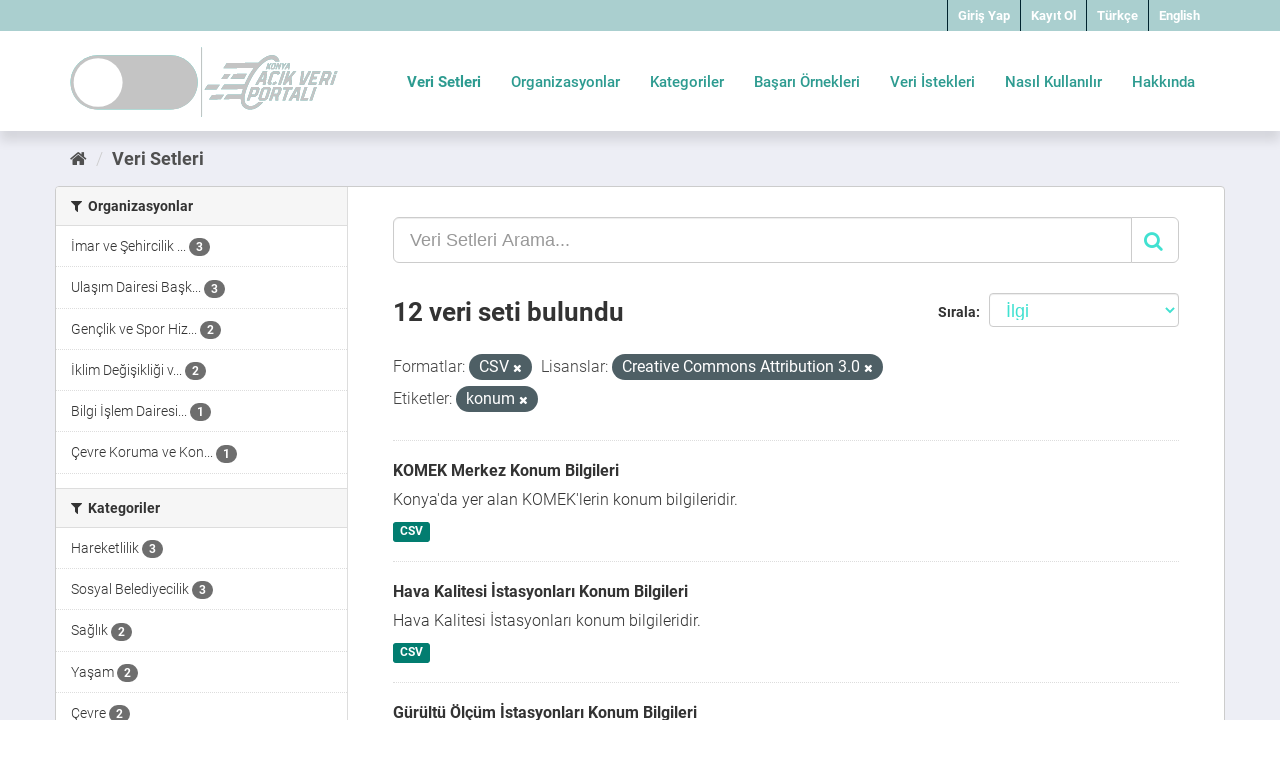

--- FILE ---
content_type: text/html; charset=utf-8
request_url: https://acikveri.konya.bel.tr/dataset/?_tags_limit=0&res_format=CSV&license_id=cc-by&tags=konum
body_size: 6707
content:
<!DOCTYPE html>
<!--[if IE 9]> <html lang="tr" class="ie9"> <![endif]-->
<!--[if gt IE 8]><!--> <html lang="tr"> <!--<![endif]-->
  <head>
    <meta charset="utf-8" />
      <meta name="generator" content="ckan 2.9.5" />
      <meta name="viewport" content="width=device-width, initial-scale=1.0">
    <title>Veri Seti - Konya Büyükşehir Belediyesi Açık Veri Platformu</title>

    
    <link rel="shortcut icon" href="/base/images/ckan.ico" />
    
    
      
      
      
      
    
    
    


    
      
      
    

    
    <link href="/webassets/base/a8f0260b_main.css" rel="stylesheet"/>
<link href="/webassets/ckanext-geoview/77c3ca23_geo-resource-styles.css" rel="stylesheet"/>
    
  </head>

  
  <body data-site-root="https://acikveri.konya.bel.tr/" data-locale-root="https://acikveri.konya.bel.tr/" >

    
    <div class="sr-only sr-only-focusable"><a href="#content">İçeriğe geç</a></div>
  

  
     
<link rel="stylesheet" href="/base/anasayfa/css/swiper/swiper-bundle.css">
<link rel="stylesheet" href="/base/anasayfa/css/custom.css?v=2.4">
<link rel="stylesheet" href="/base/anasayfa/font/acikveri/fonts.css">

 
<header class="account-masthead">
<!-- Global site tag (gtag.js) - Google Analytics -->
<script async src="https://www.googletagmanager.com/gtag/js?id=G-FSB38D2H79"></script>
<script>
  window.dataLayer = window.dataLayer || [];
  function gtag(){dataLayer.push(arguments);}
  gtag('js', new Date());
 
  gtag('config', 'G-FSB38D2H79');
</script>
<!-- Yandex.Metrika counter -->
<script type="text/javascript" >
   (function(m,e,t,r,i,k,a){m[i]=m[i]||function(){(m[i].a=m[i].a||[]).push(arguments)};
   m[i].l=1*new Date();k=e.createElement(t),a=e.getElementsByTagName(t)[0],k.async=1,k.src=r,a.parentNode.insertBefore(k,a)})
   (window, document, "script", "https://mc.yandex.ru/metrika/tag.js", "ym");
 
   ym(85800930, "init", {
        clickmap:true,
        trackLinks:true,
        accurateTrackBounce:true,
        webvisor:true
   });
</script>
<noscript><div><img src="https://mc.yandex.ru/watch/85800930" style="position:absolute; left:-9999px;" alt="" /></div></noscript>
<!-- /Yandex.Metrika counter -->

  <div class="container">
     
    <nav class="account not-authed ">
      <ul class="list-unstyled">
        
        <li><a href="/user/login">Giriş Yap</a></li>
        
        <li><a href="/user/register">Kayıt Ol</a></li>
         
         
        
 
 
   
    
      <li>
              <a href="/tr/dataset/?_tags_limit=0&amp;res_format=CSV&amp;license_id=cc-by&amp;tags=konum" >Türkçe</a>
            </li>
    
      <li>
              <a href="/en/dataset/?_tags_limit=0&amp;res_format=CSV&amp;license_id=cc-by&amp;tags=konum" >English</a>
            </li>
    
   
  
 
        
      </ul>
    </nav>
     
  </div>
</header>



<header>
    
  <div class="container" >
    <div class="main-menu-wrapper">
      <!--Mobil Menu Button-->
      <div class="mobil-menu-button-container">
        <span class="mdi mdi-menu burger-menu"></span>

      </div>
      <div class="logo-container">
        
        
        <a class="logo" href="/">
          
         
         
         <section class="site-logo-section">
          <img class="bottom" src="/base/anasayfa/img/logo/logo1.svg"  alt="Konya Büyükşehir Belediyesi Açık Veri Platformu" title="Konya Büyükşehir Belediyesi Açık Veri Platformu"/>
          <img class="top" src="/base/anasayfa/img/logo/logo2.svg"  alt="Konya Büyükşehir Belediyesi Açık Veri Platformu" title="Konya Büyükşehir Belediyesi Açık Veri Platformu"/>
        </section>
        
          
          
        </a>
        
        
        
        

      </div>
      <div class="main-menu-container">
        
       <ul class="main-menu-list">
          
  <li class="active"><a href="/dataset/">Veri Setleri</a></li><li><a href="/organization/">Organizasyonlar</a></li><li><a href="/group/">Kategoriler</a></li><li><a href="/showcase">Başarı Örnekleri</a></li><li><a href="/datarequest">Veri İstekleri</a></li>

          <li id="menu_userGuide"><a href="/tr/user-guide">Nasıl Kullanılır</a></li>
  <li id="menu_about"><a href="/tr/about">Hakkında</a></li>
        </ul>
        
  
      </div>

    </div>
  </div>

  <!--Mobil Menu Content-->
  <div class="mobil-menu-wrapper">

    <div class="mobil-menu-content">
      
     <ul class="mobil-menu-list">
         <li class="active"><a href="/dataset/">Veri Setleri</a></li><li><a href="/organization/">Organizasyonlar</a></li><li><a href="/group/">Kategoriler</a></li><li><a href="/showcase">Başarı Örnekleri</a></li> 
          <li><a href="/tr/user-guide">Nasıl Kullanılır</a></li>
  <li id="menu_about"><a href="/tr/about">Hakkında</a></li>
     </ul>
       

    </div>
    <span class="mdi mdi-close burger-menu-close"></span>
    <div class="mobil-menu-btn-container">
      <a href="/tr/user/register" class="btn btn-md brand-btn">Kayıt Ol</button></a>
      <a href="/tr/user/login" class="btn btn-md brand-str-btn">Giriş Yap</button></a>

    </div>

  </div>

</header>



  
    <div class="main">
      <div id="content" class="container">
        
          
            <div class="flash-messages">
              
                
              
            </div>
          

          
            <div class="toolbar" role="navigation" aria-label="Breadcrumb">
              
                
                  <ol class="breadcrumb">
                    
<li class="home"><a href="/" aria-label="Ana Sayfa"><i class="fa fa-home"></i><span> Ana Sayfa</span></a></li>
                    
  <li class="active"><a href="/dataset/">Veri Setleri</a></li>

                  </ol>
                
              
            </div>
          

          <div class="row wrapper">
            
            
            

            
              <aside class="secondary col-sm-3">
                
                
  <div class="filters">
    <div>
      
        

    
    
	
	    
	    
		<section class="module module-narrow module-shallow">
		    
			<h2 class="module-heading">
			    <i class="fa fa-filter"></i>
			    
			    Organizasyonlar
			</h2>
		    
		    
			
			    
				<nav aria-label="Organizasyonlar">
				    <ul class="list-unstyled nav nav-simple nav-facet">
					
					    
					    
					    
					    
					    <li class="nav-item">
						<a href="/dataset/?_tags_limit=0&amp;res_format=CSV&amp;license_id=cc-by&amp;tags=konum&amp;organization=imar-ve-sehircilik-dairesi-baskanligi" title="İmar ve Şehircilik Dairesi Başkanlığı ">
						    <span class="item-label">İmar ve Şehircilik ...</span>
						    <span class="hidden separator"> - </span>
						    <span class="item-count badge">3</span>
						</a>
					    </li>
					
					    
					    
					    
					    
					    <li class="nav-item">
						<a href="/dataset/?_tags_limit=0&amp;res_format=CSV&amp;license_id=cc-by&amp;tags=konum&amp;organization=ulasim-dairesi-baskanligi" title="Ulaşım Dairesi Başkanlığı">
						    <span class="item-label">Ulaşım Dairesi Başk...</span>
						    <span class="hidden separator"> - </span>
						    <span class="item-count badge">3</span>
						</a>
					    </li>
					
					    
					    
					    
					    
					    <li class="nav-item">
						<a href="/dataset/?_tags_limit=0&amp;res_format=CSV&amp;license_id=cc-by&amp;tags=konum&amp;organization=genclik-ve-spor-hizmetleri-dairesi-baskanligi" title="Gençlik ve Spor Hizmetleri Dairesi Başkanlığı">
						    <span class="item-label">Gençlik ve Spor Hiz...</span>
						    <span class="hidden separator"> - </span>
						    <span class="item-count badge">2</span>
						</a>
					    </li>
					
					    
					    
					    
					    
					    <li class="nav-item">
						<a href="/dataset/?_tags_limit=0&amp;res_format=CSV&amp;license_id=cc-by&amp;tags=konum&amp;organization=iklim-degisikligi-dairesi-baskanligi" title="İklim Değişikliği ve Sıfır Atık Dairesi Başkanlığı">
						    <span class="item-label">İklim Değişikliği v...</span>
						    <span class="hidden separator"> - </span>
						    <span class="item-count badge">2</span>
						</a>
					    </li>
					
					    
					    
					    
					    
					    <li class="nav-item">
						<a href="/dataset/?_tags_limit=0&amp;res_format=CSV&amp;license_id=cc-by&amp;tags=konum&amp;organization=bilgi-islem-dairesi-baskanligi" title="Bilgi İşlem Dairesi Başkanlığı">
						    <span class="item-label">Bilgi İşlem Dairesi...</span>
						    <span class="hidden separator"> - </span>
						    <span class="item-count badge">1</span>
						</a>
					    </li>
					
					    
					    
					    
					    
					    <li class="nav-item">
						<a href="/dataset/?_tags_limit=0&amp;res_format=CSV&amp;license_id=cc-by&amp;tags=konum&amp;organization=cevre-koruma-ve-kontrol-dairesi-baskanligi" title="Çevre Koruma ve Kontrol Dairesi Başkanlığı">
						    <span class="item-label">Çevre Koruma ve Kon...</span>
						    <span class="hidden separator"> - </span>
						    <span class="item-count badge">1</span>
						</a>
					    </li>
					
				    </ul>
				</nav>

				<p class="module-footer">
				    
					
				    
				</p>
			    
			
		    
		</section>
	    
	
    

      
        

    
    
	
	    
	    
		<section class="module module-narrow module-shallow">
		    
			<h2 class="module-heading">
			    <i class="fa fa-filter"></i>
			    
			    Kategoriler
			</h2>
		    
		    
			
			    
				<nav aria-label="Kategoriler">
				    <ul class="list-unstyled nav nav-simple nav-facet">
					
					    
					    
					    
					    
					    <li class="nav-item">
						<a href="/dataset/?_tags_limit=0&amp;res_format=CSV&amp;license_id=cc-by&amp;tags=konum&amp;groups=hareketlilik" title="">
						    <span class="item-label">Hareketlilik</span>
						    <span class="hidden separator"> - </span>
						    <span class="item-count badge">3</span>
						</a>
					    </li>
					
					    
					    
					    
					    
					    <li class="nav-item">
						<a href="/dataset/?_tags_limit=0&amp;res_format=CSV&amp;license_id=cc-by&amp;tags=konum&amp;groups=sosyal-belediyecilik" title="">
						    <span class="item-label">Sosyal Belediyecilik</span>
						    <span class="hidden separator"> - </span>
						    <span class="item-count badge">3</span>
						</a>
					    </li>
					
					    
					    
					    
					    
					    <li class="nav-item">
						<a href="/dataset/?_tags_limit=0&amp;res_format=CSV&amp;license_id=cc-by&amp;tags=konum&amp;groups=saglik" title="">
						    <span class="item-label">Sağlık</span>
						    <span class="hidden separator"> - </span>
						    <span class="item-count badge">2</span>
						</a>
					    </li>
					
					    
					    
					    
					    
					    <li class="nav-item">
						<a href="/dataset/?_tags_limit=0&amp;res_format=CSV&amp;license_id=cc-by&amp;tags=konum&amp;groups=yasam" title="">
						    <span class="item-label">Yaşam</span>
						    <span class="hidden separator"> - </span>
						    <span class="item-count badge">2</span>
						</a>
					    </li>
					
					    
					    
					    
					    
					    <li class="nav-item">
						<a href="/dataset/?_tags_limit=0&amp;res_format=CSV&amp;license_id=cc-by&amp;tags=konum&amp;groups=cevre" title="">
						    <span class="item-label">Çevre</span>
						    <span class="hidden separator"> - </span>
						    <span class="item-count badge">2</span>
						</a>
					    </li>
					
				    </ul>
				</nav>

				<p class="module-footer">
				    
					
				    
				</p>
			    
			
		    
		</section>
	    
	
    

      
        

    
    
	
	    
	    
		<section class="module module-narrow module-shallow">
		    
			<h2 class="module-heading">
			    <i class="fa fa-filter"></i>
			    
			    Etiketler
			</h2>
		    
		    
			
			    
				<nav aria-label="Etiketler">
				    <ul class="list-unstyled nav nav-simple nav-facet">
					
					    
					    
					    
					    
					    <li class="nav-item active">
						<a href="/dataset/?_tags_limit=0&amp;res_format=CSV&amp;license_id=cc-by" title="">
						    <span class="item-label">konum</span>
						    <span class="hidden separator"> - </span>
						    <span class="item-count badge">12</span>
						</a>
					    </li>
					
					    
					    
					    
					    
					    <li class="nav-item">
						<a href="/dataset/?_tags_limit=0&amp;res_format=CSV&amp;license_id=cc-by&amp;tags=konum&amp;tags=trafik" title="">
						    <span class="item-label">trafik</span>
						    <span class="hidden separator"> - </span>
						    <span class="item-count badge">3</span>
						</a>
					    </li>
					
					    
					    
					    
					    
					    <li class="nav-item">
						<a href="/dataset/?_tags_limit=0&amp;res_format=CSV&amp;license_id=cc-by&amp;tags=konum&amp;tags=ula%C5%9F%C4%B1m" title="">
						    <span class="item-label">ulaşım</span>
						    <span class="hidden separator"> - </span>
						    <span class="item-count badge">3</span>
						</a>
					    </li>
					
					    
					    
					    
					    
					    <li class="nav-item">
						<a href="/dataset/?_tags_limit=0&amp;res_format=CSV&amp;license_id=cc-by&amp;tags=konum&amp;tags=ya%C5%9Fam" title="">
						    <span class="item-label">yaşam</span>
						    <span class="hidden separator"> - </span>
						    <span class="item-count badge">3</span>
						</a>
					    </li>
					
					    
					    
					    
					    
					    <li class="nav-item">
						<a href="/dataset/?_tags_limit=0&amp;res_format=CSV&amp;license_id=cc-by&amp;tags=konum&amp;tags=e%C4%9Fitim" title="">
						    <span class="item-label">eğitim</span>
						    <span class="hidden separator"> - </span>
						    <span class="item-count badge">2</span>
						</a>
					    </li>
					
					    
					    
					    
					    
					    <li class="nav-item">
						<a href="/dataset/?_tags_limit=0&amp;res_format=CSV&amp;license_id=cc-by&amp;tags=konum&amp;tags=sa%C4%9Fl%C4%B1k" title="">
						    <span class="item-label">sağlık</span>
						    <span class="hidden separator"> - </span>
						    <span class="item-count badge">2</span>
						</a>
					    </li>
					
					    
					    
					    
					    
					    <li class="nav-item">
						<a href="/dataset/?_tags_limit=0&amp;res_format=CSV&amp;license_id=cc-by&amp;tags=konum&amp;tags=%C3%A7evre" title="">
						    <span class="item-label">çevre</span>
						    <span class="hidden separator"> - </span>
						    <span class="item-count badge">2</span>
						</a>
					    </li>
					
					    
					    
					    
					    
					    <li class="nav-item">
						<a href="/dataset/?_tags_limit=0&amp;res_format=CSV&amp;license_id=cc-by&amp;tags=konum&amp;tags=bilgehane" title="">
						    <span class="item-label">bilgehane</span>
						    <span class="hidden separator"> - </span>
						    <span class="item-count badge">1</span>
						</a>
					    </li>
					
					    
					    
					    
					    
					    <li class="nav-item">
						<a href="/dataset/?_tags_limit=0&amp;res_format=CSV&amp;license_id=cc-by&amp;tags=konum&amp;tags=g%C3%BCr%C3%BClt%C3%BC" title="">
						    <span class="item-label">gürültü</span>
						    <span class="hidden separator"> - </span>
						    <span class="item-count badge">1</span>
						</a>
					    </li>
					
					    
					    
					    
					    
					    <li class="nav-item">
						<a href="/dataset/?_tags_limit=0&amp;res_format=CSV&amp;license_id=cc-by&amp;tags=konum&amp;tags=hava+kalitesi" title="">
						    <span class="item-label">hava kalitesi</span>
						    <span class="hidden separator"> - </span>
						    <span class="item-count badge">1</span>
						</a>
					    </li>
					
					    
					    
					    
					    
					    <li class="nav-item">
						<a href="/dataset/?_tags_limit=0&amp;res_format=CSV&amp;license_id=cc-by&amp;tags=konum&amp;tags=hizmet" title="">
						    <span class="item-label">hizmet</span>
						    <span class="hidden separator"> - </span>
						    <span class="item-count badge">1</span>
						</a>
					    </li>
					
					    
					    
					    
					    
					    <li class="nav-item">
						<a href="/dataset/?_tags_limit=0&amp;res_format=CSV&amp;license_id=cc-by&amp;tags=konum&amp;tags=ileti%C5%9Fim+teknolojileri" title="">
						    <span class="item-label">iletişim teknolojileri</span>
						    <span class="hidden separator"> - </span>
						    <span class="item-count badge">1</span>
						</a>
					    </li>
					
					    
					    
					    
					    
					    <li class="nav-item">
						<a href="/dataset/?_tags_limit=0&amp;res_format=CSV&amp;license_id=cc-by&amp;tags=konum&amp;tags=komek" title="">
						    <span class="item-label">komek</span>
						    <span class="hidden separator"> - </span>
						    <span class="item-count badge">1</span>
						</a>
					    </li>
					
				    </ul>
				</nav>

				<p class="module-footer">
				    
					<a href="/dataset/?res_format=CSV&amp;license_id=cc-by&amp;tags=konum" class="read-more">Show Only Popular Etiketler</a>
				    
				</p>
			    
			
		    
		</section>
	    
	
    

      
        

    
    
	
	    
	    
		<section class="module module-narrow module-shallow">
		    
			<h2 class="module-heading">
			    <i class="fa fa-filter"></i>
			    
			    Formatlar
			</h2>
		    
		    
			
			    
				<nav aria-label="Formatlar">
				    <ul class="list-unstyled nav nav-simple nav-facet">
					
					    
					    
					    
					    
					    <li class="nav-item active">
						<a href="/dataset/?_tags_limit=0&amp;license_id=cc-by&amp;tags=konum" title="">
						    <span class="item-label">CSV</span>
						    <span class="hidden separator"> - </span>
						    <span class="item-count badge">12</span>
						</a>
					    </li>
					
					    
					    
					    
					    
					    <li class="nav-item">
						<a href="/dataset/?_tags_limit=0&amp;res_format=CSV&amp;license_id=cc-by&amp;tags=konum&amp;res_format=GeoJSON" title="">
						    <span class="item-label">GeoJSON</span>
						    <span class="hidden separator"> - </span>
						    <span class="item-count badge">4</span>
						</a>
					    </li>
					
					    
					    
					    
					    
					    <li class="nav-item">
						<a href="/dataset/?_tags_limit=0&amp;res_format=CSV&amp;license_id=cc-by&amp;tags=konum&amp;res_format=XLSX" title="">
						    <span class="item-label">XLSX</span>
						    <span class="hidden separator"> - </span>
						    <span class="item-count badge">1</span>
						</a>
					    </li>
					
				    </ul>
				</nav>

				<p class="module-footer">
				    
					
				    
				</p>
			    
			
		    
		</section>
	    
	
    

      
        

    
    
	
	    
	    
		<section class="module module-narrow module-shallow">
		    
			<h2 class="module-heading">
			    <i class="fa fa-filter"></i>
			    
			    Lisanslar
			</h2>
		    
		    
			
			    
				<nav aria-label="Lisanslar">
				    <ul class="list-unstyled nav nav-simple nav-facet">
					
					    
					    
					    
					    
					    <li class="nav-item active">
						<a href="/dataset/?_tags_limit=0&amp;res_format=CSV&amp;tags=konum" title="Creative Commons Attribution 3.0">
						    <span class="item-label">Creative Commons At...</span>
						    <span class="hidden separator"> - </span>
						    <span class="item-count badge">12</span>
						</a>
					    </li>
					
				    </ul>
				</nav>

				<p class="module-footer">
				    
					
				    
				</p>
			    
			
		    
		</section>
	    
	
    

      
    </div>
    <a class="close no-text hide-filters"><i class="fa fa-times-circle"></i><span class="text">close</span></a>
  </div>

              </aside>
            

            
              <div class="primary col-sm-9 col-xs-12" role="main">
                
                
  <section class="module">
    <div class="module-content">
      
        
      
      
        
        
        







<form id="dataset-search-form" class="search-form" method="get" data-module="select-switch">

  
    <div class="input-group search-input-group">
      <input aria-label="Veri Setleri Arama..." id="field-giant-search" type="text" class="form-control input-lg" name="q" value="" autocomplete="off" placeholder="Veri Setleri Arama...">
      
      <span class="input-group-btn">
        <button class="btn btn-default btn-lg" type="submit" value="search" aria-label="Gönder">
          <i class="fa fa-search"></i>
        </button>
      </span>
      
    </div>
  

  
    <span>
  
  

  
  
  
  <input type="hidden" name="res_format" value="CSV" />
  
  
  
  
  
  <input type="hidden" name="license_id" value="cc-by" />
  
  
  
  
  
  <input type="hidden" name="tags" value="konum" />
  
  
  
  </span>
  

  
    
      <div class="form-select form-group control-order-by">
        <label for="field-order-by">Sırala</label>
        <select id="field-order-by" name="sort" class="form-control">
          
            
              <option value="score desc, metadata_modified desc" selected="selected">İlgi</option>
            
          
            
              <option value="title_string asc">İsme Göre Artan</option>
            
          
            
              <option value="title_string desc">İsme Göre Azalan</option>
            
          
            
              <option value="metadata_modified desc">Son Düzenlenen</option>
            
          
            
              <option value="views_recent desc">Popüler</option>
            
          
        </select>
        
        <button class="btn btn-default js-hide" type="submit">Git</button>
        
      </div>
    
  

  
    
      <h1>

  
  
  
  

12 veri seti bulundu</h1>
    
  

  
    
      <p class="filter-list">
        
          
          <span class="facet">Formatlar:</span>
          
            <span class="filtered pill">CSV
              <a href="/dataset/?_tags_limit=0&amp;license_id=cc-by&amp;tags=konum" class="remove" title="Sil"><i class="fa fa-times"></i></a>
            </span>
          
        
          
          <span class="facet">Lisanslar:</span>
          
            <span class="filtered pill">Creative Commons Attribution 3.0
              <a href="/dataset/?_tags_limit=0&amp;res_format=CSV&amp;tags=konum" class="remove" title="Sil"><i class="fa fa-times"></i></a>
            </span>
          
        
          
          <span class="facet">Etiketler:</span>
          
            <span class="filtered pill">konum
              <a href="/dataset/?_tags_limit=0&amp;res_format=CSV&amp;license_id=cc-by" class="remove" title="Sil"><i class="fa fa-times"></i></a>
            </span>
          
        
      </p>
      <a class="show-filters btn btn-default">Sonuçları Filtrele</a>
    
  

</form>




      
      
        

  
    <ul class="dataset-list list-unstyled">
    	
	      
	        






  <li class="dataset-item">
    
      <div class="dataset-content">
        
          <h2 class="dataset-heading">
            
              
            
            
		<a href="/dataset/komek-merkez-konum">KOMEK Merkez Konum Bilgileri</a>
            
            
              
              

            
          </h2>
        
        
          
        
        
          
            <div>Konya'da yer alan KOMEK'lerin konum bilgileridir.</div>
          
        
      </div>
      
        
          
            <ul class="dataset-resources list-unstyled">
              
                
                <li>
                  <a href="/dataset/komek-merkez-konum" class="label label-default" data-format="csv">CSV</a>
                </li>
                
              
            </ul>
          
        
      
    
  </li>

	      
	        






  <li class="dataset-item">
    
      <div class="dataset-content">
        
          <h2 class="dataset-heading">
            
              
            
            
		<a href="/dataset/hava-kalitesi-istasyonlari-konum-bilgileri">Hava Kalitesi İstasyonları Konum Bilgileri</a>
            
            
              
              

            
          </h2>
        
        
          
        
        
          
            <div>Hava Kalitesi İstasyonları konum bilgileridir.</div>
          
        
      </div>
      
        
          
            <ul class="dataset-resources list-unstyled">
              
                
                <li>
                  <a href="/dataset/hava-kalitesi-istasyonlari-konum-bilgileri" class="label label-default" data-format="csv">CSV</a>
                </li>
                
              
            </ul>
          
        
      
    
  </li>

	      
	        






  <li class="dataset-item">
    
      <div class="dataset-content">
        
          <h2 class="dataset-heading">
            
              
            
            
		<a href="/dataset/gurultu-olcum-istasyonlari-konum-bilgileri">Gürültü Ölçüm İstasyonları Konum Bilgileri</a>
            
            
              
              

            
          </h2>
        
        
          
        
        
          
            <div>Gürültü Ölçüm İstasyonları konum bilgileridir.</div>
          
        
      </div>
      
        
          
            <ul class="dataset-resources list-unstyled">
              
                
                <li>
                  <a href="/dataset/gurultu-olcum-istasyonlari-konum-bilgileri" class="label label-default" data-format="xlsx">XLSX</a>
                </li>
                
                <li>
                  <a href="/dataset/gurultu-olcum-istasyonlari-konum-bilgileri" class="label label-default" data-format="csv">CSV</a>
                </li>
                
              
            </ul>
          
        
      
    
  </li>

	      
	        






  <li class="dataset-item">
    
      <div class="dataset-content">
        
          <h2 class="dataset-heading">
            
              
            
            
		<a href="/dataset/bilgehane-merkez-konum-bilgileri">Bilgehane Merkez Konum Bilgileri</a>
            
            
              
              

            
          </h2>
        
        
          
        
        
          
            <div>Bilgehane merkez konum bilgileridir.</div>
          
        
      </div>
      
        
          
            <ul class="dataset-resources list-unstyled">
              
                
                <li>
                  <a href="/dataset/bilgehane-merkez-konum-bilgileri" class="label label-default" data-format="csv">CSV</a>
                </li>
                
              
            </ul>
          
        
      
    
  </li>

	      
	        






  <li class="dataset-item">
    
      <div class="dataset-content">
        
          <h2 class="dataset-heading">
            
              
            
            
		<a href="/dataset/trafik-isiklari-konum-bilgisi">Trafik Işıkları Konum Bilgisi</a>
            
            
              
              

            
          </h2>
        
        
          
        
        
          
            <div>Konya'da yer alan kavşaklara ait trafik ışıkları konumlarının ve çalışma prensiplerini içeren veridir.</div>
          
        
      </div>
      
        
          
            <ul class="dataset-resources list-unstyled">
              
                
                <li>
                  <a href="/dataset/trafik-isiklari-konum-bilgisi" class="label label-default" data-format="csv">CSV</a>
                </li>
                
              
            </ul>
          
        
      
    
  </li>

	      
	        






  <li class="dataset-item">
    
      <div class="dataset-content">
        
          <h2 class="dataset-heading">
            
              
            
            
		<a href="/dataset/mezarliklar">Mezarlıklar</a>
            
            
              
              

            
          </h2>
        
        
          
        
        
          
            <div>Konya'da yer alan tüm mezarlıkların konum bilgileridir.</div>
          
        
      </div>
      
        
          
            <ul class="dataset-resources list-unstyled">
              
                
                <li>
                  <a href="/dataset/mezarliklar" class="label label-default" data-format="geojson">GeoJSON</a>
                </li>
                
                <li>
                  <a href="/dataset/mezarliklar" class="label label-default" data-format="csv">CSV</a>
                </li>
                
              
            </ul>
          
        
      
    
  </li>

	      
	        






  <li class="dataset-item">
    
      <div class="dataset-content">
        
          <h2 class="dataset-heading">
            
              
            
            
		<a href="/dataset/saglik-tesisleri">Sağlık Tesisleri</a>
            
            
              
              

            
          </h2>
        
        
          
        
        
          
            <div>Konya'da yer alan tüm sağlık tesislerinin konum bilgileridir.</div>
          
        
      </div>
      
        
          
            <ul class="dataset-resources list-unstyled">
              
                
                <li>
                  <a href="/dataset/saglik-tesisleri" class="label label-default" data-format="geojson">GeoJSON</a>
                </li>
                
                <li>
                  <a href="/dataset/saglik-tesisleri" class="label label-default" data-format="csv">CSV</a>
                </li>
                
              
            </ul>
          
        
      
    
  </li>

	      
	        






  <li class="dataset-item">
    
      <div class="dataset-content">
        
          <h2 class="dataset-heading">
            
              
            
            
		<a href="/dataset/okullar">Okullar</a>
            
            
              
              

            
          </h2>
        
        
          
        
        
          
            <div>Konya'da yer alan tüm okullar ve konum bilgileridir.</div>
          
        
      </div>
      
        
          
            <ul class="dataset-resources list-unstyled">
              
                
                <li>
                  <a href="/dataset/okullar" class="label label-default" data-format="geojson">GeoJSON</a>
                </li>
                
                <li>
                  <a href="/dataset/okullar" class="label label-default" data-format="csv">CSV</a>
                </li>
                
              
            </ul>
          
        
      
    
  </li>

	      
	        






  <li class="dataset-item">
    
      <div class="dataset-content">
        
          <h2 class="dataset-heading">
            
              
            
            
		<a href="/dataset/geo-view-deneme">Eczaneler</a>
            
            
              
              

            
          </h2>
        
        
          
        
        
          
            <div>Konya'da yer alan eczanelerin konum bilgileridir.</div>
          
        
      </div>
      
        
          
            <ul class="dataset-resources list-unstyled">
              
                
                <li>
                  <a href="/dataset/geo-view-deneme" class="label label-default" data-format="geojson">GeoJSON</a>
                </li>
                
                <li>
                  <a href="/dataset/geo-view-deneme" class="label label-default" data-format="csv">CSV</a>
                </li>
                
              
            </ul>
          
        
      
    
  </li>

	      
	        






  <li class="dataset-item">
    
      <div class="dataset-content">
        
          <h2 class="dataset-heading">
            
              
            
            
		<a href="/dataset/ucretsiz-wi-fi-hizmeti-erisim-noktalari">Ücretsiz Wi-Fi Hizmeti Erişim Noktaları</a>
            
            
              
              

            
          </h2>
        
        
          
        
        
          
            <div>Konya Büyükşehir Belediyesi tarafından hizmete alınan ücretsiz Wi-Fi erişim noktalarının konum bilgileridir.</div>
          
        
      </div>
      
        
          
            <ul class="dataset-resources list-unstyled">
              
                
                <li>
                  <a href="/dataset/ucretsiz-wi-fi-hizmeti-erisim-noktalari" class="label label-default" data-format="csv">CSV</a>
                </li>
                
              
            </ul>
          
        
      
    
  </li>

	      
	        






  <li class="dataset-item">
    
      <div class="dataset-content">
        
          <h2 class="dataset-heading">
            
              
            
            
		<a href="/dataset/elektronik-yonlendirme-ekranlari-konum-bilgileri">Elektronik Yönlendirme Ekranları Konum Bilgileri</a>
            
            
              
              

            
          </h2>
        
        
          
        
        
          
            <div>Konya'da yer alan elektronik yönlendirme ve bilgilendirme ekranları konum bilgileridir.</div>
          
        
      </div>
      
        
          
            <ul class="dataset-resources list-unstyled">
              
                
                <li>
                  <a href="/dataset/elektronik-yonlendirme-ekranlari-konum-bilgileri" class="label label-default" data-format="csv">CSV</a>
                </li>
                
              
            </ul>
          
        
      
    
  </li>

	      
	        






  <li class="dataset-item">
    
      <div class="dataset-content">
        
          <h2 class="dataset-heading">
            
              
            
            
		<a href="/dataset/trafik-yogunluk-sensorleri-konum-bilgileri">Trafik Yoğunluk Sensörleri Konum Bilgileri</a>
            
            
              
              

            
          </h2>
        
        
          
        
        
          
            <div>Konya'da yer alan trafik yoğunluk sensörlerinin konum bilgileridir.</div>
          
        
      </div>
      
        
          
            <ul class="dataset-resources list-unstyled">
              
                
                <li>
                  <a href="/dataset/trafik-yogunluk-sensorleri-konum-bilgileri" class="label label-default" data-format="csv">CSV</a>
                </li>
                
              
            </ul>
          
        
      
    
  </li>

	      
	    
    </ul>
  

      
    </div>

    
      
    
  </section>

  
    <section class="module">
      <div class="module-content">
        
          <small>
            
            
            
          You can also access this registry using the <a href="/api/3">API</a> (see <a href="http://docs.ckan.org/en/2.9/api/">API Dökümantasyonu</a>).
          </small>
        
      </div>
    </section>
  

              </div>
            
          </div>
        
      </div>
    </div>
  
    


 
<footer class="footer-16371">
   <div class="container">
      <div class="row justify-content-center">
         <div class="col text-center">
            <div class="footer-site-logo mb-4">
			<img alt="Konya Buyukşehir Belediyesi Açık Veri Portalı" style=" width:250px;" src="/base/anasayfa/img/content/kbb_benimsehrim.png">
               
               <p>Bilgi İşlem Dairesi Başkanlığı
               </p>
               
            </div>
            <ul class="list-unstyled nav-links mb-5">
               <li><a href="/tr/faq">SSS</a></li>
               <li><a href="/tr/contact">İletişim</a></li>
               <li><a href="/tr/datarequest">Veri İsteği</a></li>
               <li><a href="/tr/showcase">Başarı Hikayeleri</a></li>
               <li>
                  <a target="_blank" href="/base/Acik Veri Stratejisi El Kitabi.pdf">Açık Veri Stratejisi</a>
                  
               </li>
               <li><a href="/tr/privacy_policy">Gizlilik Politikası</a></li>
               <li><a href="/tr/terms-of-use">Kullanım Koşulları</a></li>
               <li><a href="/tr/license">Lisans</a></li>
            </ul>
            <div class="social mb-4">
               <h3> Bağlantıda Kalalım </h3>
               <ul class="list-unstyled">
                  <li class="tw"><a href="https://twitter.com/konyabuyuksehir"><span class="icon-twitter"></span></a></li>
                  <li class="in"><a href="https://www.instagram.com/konyabuyuksehir/"><span class="icon-instagram"></span></a></li>
                  <li class="fb"><a href="https://www.facebook.com/konyabuyuksehir"><span class="icon-facebook"></span></a></li>
                  <li class="you"><a href="https://www.youtube.com/channel/UC_4nHId6II3WyrS2dVxOxbA"><span class="icon-youtube"></span></a></li>
                  
                  
                   
               </ul>
            </div>
            <div class="copyright">
               <p class="mb-0">
                  <img alt="Creative Commons Lisansı" style=" width:65px;" src="/base/images/cc_logo_white.png?v=1.0">
            
            <div class="row justify-content-center">
               
               <p style=" margin-bottom: 0; text-align: center;">Bu site altında yer alan tüm materyaller aksi belirtilmedikçe <a rel="license" href="http://creativecommons.org/licenses/by/4.0/" target="_blank" style="color:#fff;font-weight:700;"> Creative Commons Atıf 4.0 Uluslararası Lisansı</a> ile <a target="_blank" style="color:#fff;font-weight:700;" href="https://www.Konya.bel.tr">Konya Büyükşehir Belediyesi</a> tarafından lisanslanmıştır.</p>
               
            </div>
            <div class="row justify-content-center">
               <a href="https://ckan.org/" target="_blank"  > <img alt="" src="/base/anasayfa/img/logo/ckan-seeklogo-com.svg" class="img"></a>
            </div>
            </p>
			</div>
         </div>
      </div>
   </div>
   </div>
   
   
   
   <div id="overlay"></div>
   <div id="modal-overlay"></div>
   
</footer>

  
  
  
  
    
  
  
    

      

    
    
    <link href="/webassets/vendor/f3b8236b_select2.css" rel="stylesheet"/>
<link href="/webassets/vendor/0b01aef1_font-awesome.css" rel="stylesheet"/>
    <script src="/webassets/vendor/d8ae4bed_jquery.js" type="text/javascript"></script>
<script src="/webassets/vendor/b9b6193e_vendor.js" type="text/javascript"></script>
<script src="/webassets/vendor/580fa18d_bootstrap.js" type="text/javascript"></script>
<script src="/webassets/base/15a18f6c_main.js" type="text/javascript"></script>
<script src="/webassets/base/266988e1_ckan.js" type="text/javascript"></script>
<script src="/webassets/base/cd2c0272_tracking.js" type="text/javascript"></script>
  </body>
</html>

--- FILE ---
content_type: text/css; charset=utf-8
request_url: https://acikveri.konya.bel.tr/base/anasayfa/css/custom.css?v=2.4
body_size: 10441
content:
 @import url("materialdesignicons.min.css");
 @import url("fonts/icomoon/style.css");
 
 .brand-btn {
     border-radius: 5px;
     background-color: #0069cc;
     color: #fff;
}
 .module-narrow .nav {
     display: block;
}
 .brand-btn:hover {
     box-shadow: 0 4px 20px 0 rgba(0, 0, 0, 0.1);
     color: #fff;
}
 .brand-str-btn:hover {
     box-shadow: 0 4px 20px 0 rgba(0, 0, 0, 0.1);
     color: #0069cc;
}
 .brand-str-btn {
     background-color: #fff;
     border-radius: 5px;
     border: 1px solid #0069cc;
     color: #0069cc;
}
 #overlay, #modal-overlay {
     position: fixed;
     width: 100%;
     height: 100%;
     top: 0;
     left: 0;
     background: #000;
     opacity: 0.5;
     display: none;
     z-index: 99;
}
 #overlay.active, #modal-overlay.active {
     display: block;
}
 #modal-overlay {
     z-index: 101;
}
 @keyframes menu-open {
     0% {
         width: 45%;
    }
     100% {
         width: 66%;
    }
}
 @keyframes menu-close {
     0% {
         width: 66%;
    }
     100% {
         width: 45%;
    }
}
/* Extra small devices (portrait phones, less than 576px)*/
 @media (max-width: 319.98px) {
     .wrapper:before {
         background-image: url(../img/logo/logo.svg);
         background-size: 16rem 5rem;
         width: 16rem;
         height: 5rem;
         content: "";
         display: block;
         margin-top: 5rem;
    }
     .wrapper:after {
         content: "Ekran Çözünürlüğünüz Desteklenmiyor.";
         display: flex;
         flex-wrap: wrap;
         align-content: center;
         font-size: 1.5rem;
         text-align: center;
         margin-top: 2rem;
         font-weight: 600;
    }
     header, main, footer {
         display: none;
    }
}
 @media (min-width: 320px) and (max-width: 577.98px) {
     .footer-menu {
         flex-direction: column;
         align-items: center;
    }
     .footer-menu a {
         padding: 10px;
    }
     footer {
         height: auto !important;
    }
     .bg-brand-color {
         background-color: #0069cc;
    }
     header .main-menu-container {
         display: none;
    }
     header .main-menu-container, .main-menu-login {
         display: none;
    }
     header .burger-menu {
         padding-left: 16px;
    }
     header .main-menu-wrapper {
         display: block;
         align-items: center;
         width: 100%;
    }
     header .mobil-menu-wrapper {
         position: fixed;
         display: none;
         z-index: 9999999999;
         background-color: #fff;
         animation-duration: 0.8s;
         animation-name: menu-open;
         height: 100%;
         width: 66%;
    }
     header .mobil-menu-wrapper.active {
         display: block;
    }
     header .mobil-menu-btn-container {
         display: flex;
         justify-content: space-evenly;
    }
     header .mobil-menu-content {
         margin-top: 100px;
    }
     header .mobil-menu-list li {
         border-bottom: 1px solid #d4d0d0;
         margin-bottom: 15px;
    }
     header .mobil-menu-wrapper span {
         right: 0px;
         position: absolute;
         top: 0px;
         background-color: #0069cc;
         font-size: 2rem;
         color: #fff;
         opacity: 0.8;
         height: 100px;
    }
     header .mobil-menu-wrapper span::before {
         margin-top: 45px;
    }
     header .mobil-menu-list li a {
         font-family: Roboto;
         font-size: 1rem;
         font-weight: 600;
         font-stretch: normal;
         font-style: normal;
         line-height: normal;
         letter-spacing: normal;
         color: #404040;
         text-decoration: none;
         display: inline-block;
         padding-bottom: 15px;
         width: 100%;
    }
     header .logo-container {
         display: inline-block;
         text-align: center;
         width: 92%;
         position: absolute;
         top: 4px;
    }
     header .logo-container img {
         width: 130px;
         margin-top: 15px;
    }
     header .mobil-menu-list {
         list-style: none;
    }
     header .mobil-menu-content-container, .mobil-menu-button-container {
         display: block;
         position: absolute;
         top: 15px;
    }
     body>header {
         max-height: 80px;
         min-height: 80px;
         width: 100%;
         display: flex;
    }
     .main-menu-container {
         display: none;
    }
     header .mobil-menu-button-container span {
         font-size: 2.1rem;
         color: #0d65d8 
    }
     .organization-group, .dataset-group {
         display: flex;
         position: relative;
         width: 50%;
    }
     .organization-group a {
         height: 62px;
         object-fit: contain;
         border-radius: 25px;
         box-shadow: 0 2px 10px 0 rgba(0, 0, 0, 0.1);
         background-color: #edeef5;
         width: 100%;
         display: block;
         text-align: center;
         text-decoration: none;
         cursor: pointer;
    }
     .dataset-group a {
         height: 62px;
         object-fit: contain;
         border-radius: 25px;
         box-shadow: 0 2px 10px 0 rgba(0, 0, 0, 0.1);
         background-color: #edeef5;
         width: 100%;
         display: block;
         text-align: center;
         text-decoration: none;
         cursor: pointer;
    }
     .organization-group {
         margin-right: 18px;
    }
     .organization-number, .organization-text, .dataset-number, .dataset-text {
         display: block;
         width: 100%;
         font-family: Roboto;
         font-size: 14px;
         font-weight: 600;
         font-stretch: normal;
         font-style: normal;
         letter-spacing: normal;
         color: #2c978c;
    }
     .organization-number, .dataset-number {
         font-size: 25px;
         margin-bottom: -3px;
    }
     .slide-btn-container {
         margin-top: 17px;
         display: flex;
    }
     .swiper-button-prev, .swiper-button-next {
    }
    .swiper-button-prev, .swiper-container-rtl .swiper-button-next {
         left: auto;
         right: 50px;
    }
    .swiper-button-prev, .swiper-button-next {
         top: 85%;
    }
     .home-page-white-content-wrapper {
         height: 100%;
         background-color: #f9f9f9;
         width: 100%;
         position: relative;
         z-index: 999;
         margin-top: 0px;
    }
     .swiper-pagination-fraction, .swiper-pagination-custom, .swiper-container-horizontal>.swiper-pagination-bullets {
         bottom: -3px;
         width: 100%;
    }
     .swiper-slide {
         padding-top: 18px !important; 
     padding-bottom: 18px;
    }
     .home-page-slider-wrapper>.container>.swiper-container>.swiper-pagination-bullets {
         position:absolute;
    }
     .swiper-pagination-bullet {
         cursor: pointer;
         width: 20px;
         height: 20px;
         display: inline-block;
         border-radius: 100%;
         background: #2d9b90;
         opacity: 1;
    }
     .swiper-pagination-bullet-active {
         opacity: 1;
         background: #fff;
        /*border: 3px solid #d8d8d8;
         */
         box-shadow: 0 10px 10px 0 rgba(0, 0, 0, 0.2);
    }
     .home-page-search-wrapper {
         position: absolute;
         right: 3px;
         top: 25px;
         width: 98%;
         z-index: 9999;
    }
     .search-input::-webkit-input-placeholder {
        /* Edge */
         font-family: Roboto;
         font-size: 18px;
         font-weight: 500;
         font-stretch: normal;
         font-style: normal;
         line-height: normal;
         letter-spacing: normal;
         color: #b0b0b0;
         padding-left: 10px;
    }
     .search-input:-ms-input-placeholder {
        /* Internet Explorer 10-11 */
         font-family: Roboto;
         font-size: 18px;
         font-weight: 500;
         font-stretch: normal;
         font-style: normal;
         line-height: normal;
         letter-spacing: normal;
         color: #b0b0b0;
         padding-left: 10px;
    }
     .search-input::placeholder {
         font-family: Roboto;
         font-size: 18px;
         font-weight: 500;
         font-stretch: normal;
         font-style: normal;
         line-height: normal;
         letter-spacing: normal;
         color: #b0b0b0;
         padding-left: 10px;
    }
     .search-input {
         padding: 14px;
         height: 39px;
    }
     .organization-group, .dataset-group {
         display: flex;
         position: relative;
         width: 50%;
    }
     .home-page-slider-wrapper {
         min-height: 412px;
         background-color: #AACFCF;
         width: 100%;
         background-size: cover;
    }
     .footer-14398 {
         background: url('../img/slider/home/background.svg') no-repeat;
         width: 100%;
         background-size: cover;
    }
     .swiper-container {
         width: 100%;
         height: 525px;
    }
     .slide-one-img, .slide-two-img {
         width: 142px;
    }
    /*#endregion*/
}
 @media(min-width:320px) and (max-width:395px) {
     header .logo-container img {
         width: 130px;
         margin-top: 15px;
         margin-left: 25px;
    }
}
 @media (min-width:320px) and (max-width:478px) {
     header .logo-container {
         display: inline-block;
         text-align: center;
         position: absolute;
    }
     header .logo-container img {
         width: 130px;
         margin-top: 15px;
    }
}
 @media (min-width: 576px) and (max-width: 767.98px) {
     .bg-brand-color {
         background-color: #0069cc;
    }
     header .burger-menu {
         padding-left: 16px;
    }
     header .main-menu-wrapper {
         display: block;
         align-items: center;
         width: 100%;
    }
     .container {
         max-width: 100%;
    }
     header .mobil-menu-wrapper {
         position: fixed;
         display: none;
         z-index: 999;
         background-color: #fff;
         animation-duration: 0.8s;
         animation-name: menu-open;
         height: 100%;
         width: 66%;
    }
     header .mobil-menu-wrapper.active {
         display: block;
    }
     header .mobil-menu-btn-container {
         display: flex;
         justify-content: space-evenly;
    }
     header .mobil-menu-content {
         margin-top: 100px;
    }
     header .mobil-menu-list li {
         border-bottom: 1px solid #d4d0d0;
         margin-bottom: 15px;
    }
     header .mobil-menu-wrapper span {
         right: 0px;
         position: absolute;
         top: 0px;
         background-color: #0069cc;
         font-size: 2rem;
         color: #fff;
         opacity: 0.8;
         height: 100px;
    }
     header .mobil-menu-wrapper span::before {
         margin-top: 45px;
    }
     header .mobil-menu-list li a {
         font-family: Roboto;
         font-size: 1rem;
         font-weight: 600;
         font-stretch: normal;
         font-style: normal;
         line-height: normal;
         letter-spacing: normal;
         color: #404040;
         text-decoration: none;
         display: inline-block;
         padding-bottom: 15px;
         width: 100%;
    }
     header .logo-container {
         display: inline-block;
         text-align: center;
         width: 95%;
    }
     header .logo-container img {
         width: 138px;
         margin-top: 15px;
    }
     header .mobil-menu-list {
         list-style: none;
    }
     header .mobil-menu-content-container, .mobil-menu-button-container {
         display: block;
         position: absolute;
    }
     body>header {
         max-height: 80px;
         min-height: 80px;
         width: 100%;
         display: flex;
    }
     .main-menu-container {
         display: none;
    }
     header .mobil-menu-button-container span {
         font-size: 2.1rem;
         color: #0d65d8 
    }
    /*#region Home Page Slide*/
     .organization-group, .dataset-group {
         display: flex;
         position: relative;
         width: 50%;
    }
     .organization-group a{
         height: 62px;
         object-fit: contain;
         border-radius: 25px;
         box-shadow: 0 2px 10px 0 rgba(0, 0, 0, 0.1);
         background-color: #edeef5 ;
         width: 100%;
         display: block;
         text-align: center;
         text-decoration: none;
         cursor: pointer;
    }
     .dataset-group a {
         height: 62px;
         object-fit: contain;
         border-radius: 25px;
         box-shadow: 0 2px 10px 0 rgba(0, 0, 0, 0.1);
         background-color: #edeef5;
         width: 100%;
         display: block;
         text-align: center;
         text-decoration: none;
         cursor: pointer;
    }
     .organization-group {
         margin-right: 37px;
         ;
    }
     .organization-number, .organization-text, .dataset-number, .dataset-text {
         display: block;
         width: 100%;
         font-family: Roboto;
         font-size: 14px;
         font-weight: 600;
         font-stretch: normal;
         font-style: normal;
         letter-spacing: normal;
         color: #2c978c;
    }
     .organization-number, .dataset-number {
         font-size: 25px;
         margin-bottom: -3px;
    }
     .slide-btn-container {
         margin-top: 17px;
         display: flex;
    }
     .swiper-button-prev, .swiper-button-next {
    }
     .swiper-button-prev, .swiper-container-rtl .swiper-button-next {
         left: auto;
         right: 50px;
    }
     .swiper-button-prev, .swiper-button-next {
         top: 85%;
    }
     .swiper-pagination-fraction, .swiper-pagination-custom, .swiper-container-horizontal>.swiper-pagination-bullets {
         bottom: 0px;
         width: 100%;
    }
     .home-page-slider-wrapper>.container>.swiper-container>.swiper-pagination-bullets {
         position:absolute;
    }
     .swiper-slide {
             padding-top: 20px !important;
     padding-bottom: 20px;
    }
     .swiper-pagination-bullet {
         cursor: pointer;
         width: 20px;
         height: 20px;
         display: inline-block;
         border-radius: 100%;
         background: #2d9b90;
         opacity: 1;
    }
     .swiper-pagination-bullet-active {
         opacity: 1;
         background: #fff;
        /*border: 3px solid #d8d8d8;
         */
         box-shadow: 0 10px 10px 0 rgba(0, 0, 0, 0.2);
    }
     .home-page-search-wrapper {
         position: absolute;
         right: 6px;
         top: 25px;
         width: 98%;
         z-index: 9999;
    }
     .search-input::-webkit-input-placeholder {
        /* Edge */
         font-family: Roboto;
         font-size: 18px;
         font-weight: 500;
         font-stretch: normal;
         font-style: normal;
         line-height: normal;
         letter-spacing: normal;
         color: #b0b0b0;
         padding-left: 10px;
    }
     .search-input:-ms-input-placeholder {
        /* Internet Explorer 10-11 */
         font-family: Roboto;
         font-size: 18px;
         font-weight: 500;
         font-stretch: normal;
         font-style: normal;
         line-height: normal;
         letter-spacing: normal;
         color: #b0b0b0;
         padding-left: 10px;
    }
     .search-input::placeholder {
         font-family: Roboto;
         font-size: 18px;
         font-weight: 500;
         font-stretch: normal;
         font-style: normal;
         line-height: normal;
         letter-spacing: normal;
         color: #b0b0b0;
         padding-left: 10px;
    }
     .search-input {
         padding: 14px;
         height: 39px;
    }
     .organization-group, .dataset-group {
         display: flex;
         position: relative;
         width: 50%;
    }
     .home-page-slider-wrapper {
         min-height: 354px;
         background-color: #AACFCF;
         width: 100%;
    }
     .footer-14398 {
         background: url('../img/slider/home/background.svg') no-repeat;
         width: 100%;
         background-size: cover;
    }
     .swiper-container {
         width: 100%;
         height: 370px;
    }
}
 @media (min-width: 768px) and (max-width: 991.98px) {
     .home-page-content-footer {
         text-align: center;
    }
     .swiper-slide {
             padding-top: 20px;
     padding-bottom: 20px;
    }
     .bg-brand-color {
         background-color: #0069cc;
    }
     .mobil-menu-wrapper {
         display: none;
    }
     .mobil-menu-button-container {
         display: none;
    }
     header .main-menu-container {
         display: flex;
    }
     .container {
         max-width: 100%;
    }
     body>header {
         max-height: 80px;
         min-height: 80px;
         width: 100%;
         display: flex;
    }
     header .container {
         display: flex;
         justify-content: center;
    }
     header .main-logo-img {
         width: 93%;
    }
     header .logo-container {
         width: 28%;
    }
     header .main-menu-list {
         padding-left: 0px;
    }
     header .main-menu-list li {
        /* margin-right: 3px;*/
    }
     header .main-menu-list li:hover {
    }
     header .main-menu-list li:hover a {
         color: #41e1d1;
    }
     header .main-menu-list li:last-child::after {
         height: 25px;
         width: 1px;
         position: absolute;
         display: inline-block;
         margin-left: 10px;
    }
     header .main-menu-list li a {
         font-family: Roboto;
         font-size: 0.8rem;
         font-weight: 500;
         font-stretch: normal;
         font-style: normal;
         line-height: normal;
         letter-spacing: normal;
         color:#2d9b90;
         text-decoration: none;
         display: block;
         padding: 3px 5px;
    }
     header .main-menu-list li.active a {
         font-size: 0.8rem;
         font-weight: 600;
         font-stretch: normal;
         font-style: normal;
         line-height: normal;
         letter-spacing: normal;
         color: #2d9b90;
         display: block;
         padding: 3px 5px;
    }
     header .main-menu-list li.active {
    }
     .main-login-img {
         width: 60%;
    }
     header .main-menu-list {
         margin-right: 15px;
    }
     .organization-group, .dataset-group {
         display: flex;
         position: relative;
         width: 50%;
    }
     .organization-group a{
         height: 62px;
         object-fit: contain;
         border-radius: 25px;
         box-shadow: 0 2px 10px 0 rgba(0, 0, 0, 0.1);
         background-color: #edeef5 ;
         width: 100%;
         display: block;
         text-align: center;
         text-decoration: none;
         cursor: pointer;
    }
     .dataset-group a {
         height: 62px;
         object-fit: contain;
         border-radius: 25px;
         box-shadow: 0 2px 10px 0 rgba(0, 0, 0, 0.1);
         background-color: #edeef5;
         width: 100%;
         display: block;
         text-align: center;
         text-decoration: none;
         cursor: pointer;
    }
     .organization-group {
         margin-right: 37px;
    }
     .organization-number, .organization-text, .dataset-number, .dataset-text {
         display: block;
         width: 100%;
         font-family: Roboto;
         font-size: 14px;
         font-weight: 600;
         font-stretch: normal;
         font-style: normal;
         letter-spacing: normal;
         color: #2c978c;
    }
     .organization-number, .dataset-number {
         font-size: 25px;
         margin-bottom: -3px;
    }
     .slide-btn-container {
         margin-top: 17px;
         display: flex;
    }
     .swiper-button-prev, .swiper-button-next {
    }
     .swiper-button-prev, .swiper-container-rtl .swiper-button-next {
         left: auto;
         right: 50px;
    }
     .swiper-button-prev, .swiper-button-next {
         top: 85%;
    }
     .home-page-slider-wrapper>div.container>div.swiper-container.swiper-container-horizontal>.swiper-pagination-bullets {
         bottom: 0px;
         width: 100%;
    }
     .home-page-slider-wrapper>.container>.swiper-container>.swiper-pagination-bullets {
         position:absolute;
    }
     .swiper-pagination-fraction, .swiper-pagination-custom, .swiper-container-horizontal>.swiper-pagination-bullets {
         bottom: 10px;
         left: -34px;
         width: 100%;
    }
     .swiper-pagination-bullet {
         cursor: pointer;
         width: 20px;
         height: 20px;
         display: inline-block;
         border-radius: 100%;
         background: #2d9b90;
         opacity: 1;
    }
     .swiper-pagination-bullet-active {
         opacity: 1;
         background: #fff;
         box-shadow: 0 10px 10px 0 rgba(0, 0, 0, 0.2);
    }
     .home-page-search-wrapper {
         position: absolute;
         right: 6px;
         top: 25px;
         width: 98%;
         z-index: 9999;
    }
     .search-input::-webkit-input-placeholder {
        /* Edge */
         font-family: Roboto;
         font-size: 18px;
         font-weight: 500;
         font-stretch: normal;
         font-style: normal;
         line-height: normal;
         letter-spacing: normal;
         color: #b0b0b0;
         padding-left: 10px;
    }
     .search-input:-ms-input-placeholder {
        /* Internet Explorer 10-11 */
         font-family: Roboto;
         font-size: 18px;
         font-weight: 500;
         font-stretch: normal;
         font-style: normal;
         line-height: normal;
         letter-spacing: normal;
         color: #b0b0b0;
         padding-left: 10px;
    }
     .search-input::placeholder {
         font-family: Roboto;
         font-size: 18px;
         font-weight: 500;
         font-stretch: normal;
         font-style: normal;
         line-height: normal;
         letter-spacing: normal;
         color: #b0b0b0;
         padding-left: 10px;
    }
     .search-input {
         padding: 14px;
         height: 42px;
    }
     .organization-group, .dataset-group {
         display: flex;
         position: relative;
         width: 50%;
    }
     .home-page-slider-wrapper {
         min-height: 450px;
         background-color: #AACFCF;
         width: 100%;
    }
     .footer-14398 {
         background: url('../img/slider/home/background.svg') no-repeat;
         width: 100%;
         background-size: cover;
    }
     .swiper-container {
         height: 463px;
    }
     .slide-one-img, .slide-two-img {
         width: 32%;
         margin-left: 0;
    }
}
 @media (min-width: 992px) and (max-width: 1199.98px) {
     .mobil-menu-wrapper {
         display: none;
    }
     body>header {
         max-height: 100px;
         min-height: 100px;
         width: 100%;
         display: flex;
    }
     header .container {
         display: flex;
         justify-content: center;
    }
     header .main-logo-img {
         width: 100%;
    }
     header .logo-container {
         width: 26%;
    }
     header .main-menu-container {
         display: flex;
    }
     header .main-menu-list {
         padding-left: 0px;
    }
     header .main-menu-list li {
         padding: 6px 10px;
        /* margin-right: 3px;*/
    }
     header .main-menu-list li:hover {
    }
     header .main-menu-list li:hover a {
         color: #41e1d1;
    }
     header .main-menu-list li:last-child::after {
    }
     header .main-menu-list li a {
         font-family: Roboto;
         font-size: 0.8rem;
         font-weight: 500;
         font-stretch: normal;
         font-style: normal;
         line-height: normal;
         letter-spacing: normal;
         color:#2d9b90;
         text-decoration: none;
    }
     header .main-menu-list li.active a {
         font-size: 0.8rem;
         font-weight: 600;
         font-stretch: normal;
         font-style: normal;
         line-height: normal;
         letter-spacing: normal;
         color: #2d9b90;
    }
     header .main-menu-list li.active {
    }
     .main-login-img {
         width: 80%;
    }
     header .main-menu-list {
         margin-right: 30px;
    }
     header .main-menu-container {
         display: flex;
    }
     header .mobil-menu-content-container, .mobil-menu-button-container {
         display: none;
    }
    /*#region Home Page Slide*/
     .organization-group, .dataset-group {
         display: flex;
         position: relative;
         width: 50%;
    }
     .organization-group a {
         height: 62px;
         object-fit: contain;
         border-radius: 25px;
         box-shadow: 0 2px 10px 0 rgba(0, 0, 0, 0.1);
         background-color: #edeef5 ;
         width: 100%;
         display: block;
         text-align: center;
         text-decoration: none;
         cursor: pointer;
    }
     .dataset-group a {
         height: 62px;
         object-fit: contain;
         border-radius: 25px;
         box-shadow: 0 2px 10px 0 rgba(0, 0, 0, 0.1);
         background-color: #edeef5;
         width: 100%;
         display: block;
         text-align: center;
         text-decoration: none;
         cursor: pointer;
    }
     .organization-group {
         margin-right: 37px;
    }
     .organization-number, .organization-text, .dataset-number, .dataset-text {
         display: block;
         width: 100%;
         font-family: Roboto;
         font-size: 14px;
         font-weight: 600;
         font-stretch: normal;
         font-style: normal;
         letter-spacing: normal;
         color: #2c978c;
    }
     .organization-number, .dataset-number {
         font-size: 25px;
         margin-bottom: -3px;
    }
     .slide-btn-container {
         margin-top: 20px;
         display: flex;
    }
     .swiper-pagination-bullet {
         cursor: pointer;
         width: 20px;
         height: 20px;
         display: inline-block;
         border-radius: 100%;
         background: #2d9b90;
         opacity: 1;
    }
     .swiper-pagination-bullet-active {
         opacity: 1;
         background: #fff;
         box-shadow: 0 10px 10px 0 rgba(0, 0, 0, 0.2);
    }
     .home-page-search-wrapper {
         position: absolute;
         right: 0px;
         top: 50px;
         width: 50%;
         z-index: 9999;
    }
     .search-input::-webkit-input-placeholder {
        /* Edge */
         font-family: Roboto;
         font-size: 18px;
         font-weight: 500;
         font-stretch: normal;
         font-style: normal;
         line-height: normal;
         letter-spacing: normal;
         color: #b0b0b0;
         padding-left: 10px;
    }
     .search-input:-ms-input-placeholder {
        /* Internet Explorer 10-11 */
         font-family: Roboto;
         font-size: 18px;
         font-weight: 500;
         font-stretch: normal;
         font-style: normal;
         line-height: normal;
         letter-spacing: normal;
         color: #b0b0b0;
         padding-left: 10px;
    }
     .search-input::placeholder {
         font-family: Roboto;
         font-size: 18px;
         font-weight: 500;
         font-stretch: normal;
         font-style: normal;
         line-height: normal;
         letter-spacing: normal;
         color: #b0b0b0;
         padding-left: 10px;
    }
     .search-input {
         padding: 14px;
         height: 50px;
    }
     .organization-group, .dataset-group {
         display: flex;
         position: relative;
         width: 50%;
    }
     .swiper-container {
         width: 950px;
         height: 550px;
    }
    /*#endregion*/
}
/* Extra large devices (large desktops, 1200px and up)*/
 @media (min-width: 1200px) {
     .mobil-menu-wrapper {
         display: none;
    }
     body>header {
         max-height: 100px;
         min-height: 100px;
         width: 100%;
    }
     body>header>.container {
         width: 1215px;
    }
     .container {
         max-width: 1170px;
    }
     header .main-menu-list li {
        /* margin-right: 5px;*/
    }
     header .logo-container {
         margin-bottom: 11px;
         margin-top: 11px;
    }
     header .main-menu-list li:last-child::after {
    }
     header .main-menu-list li a {
         font-family: Roboto;
         font-size: 1rem;
         font-weight: 500;
         font-stretch: normal;
         font-style: normal;
         line-height: normal;
         letter-spacing: normal;
         color:#2d9b90;
         text-decoration: none;
         display: block;
         padding: 9px 15px;
    }
     header .main-menu-list li.active a {
         font-size: 1rem;
         font-weight: 600;
         font-stretch: normal;
         font-style: normal;
         line-height: normal;
         letter-spacing: normal;
         color: #2d9b90;
    }
     header .main-menu-list li.active {
    }
     header .main-menu-list li:hover {
    }
     header .main-menu-list li:hover a {
         color: #41e1d1;
    }
     header .mobil-menu-content-container, .mobil-menu-button-container {
         display: none;
    }
     header .main-menu-container {
         display: flex;
    }
     .swiper-pagination-fraction, .swiper-pagination-custom, .swiper-container-horizontal>.swiper-pagination-bullets {
    }
     .swiper-footer-slider-container>.swiper-pagination-bullets {
         bottom: -16px;
         left: 0px;
         top: inherit;
         width: 100%;
    }
     .swiper-howto-slider-container>.swiper-pagination-bullets {
         bottom: -16px;
         left: 0px;
         top: inherit;
         width: 100%;
    }
     .swiper-pagination-bullet {
         cursor: pointer;
         width: 20px;
         height: 20px;
         display: inline-block;
         border-radius: 100%;
         background: #2d9b90;
         opacity: 1;
    }
     .swiper-pagination-bullet-active {
         opacity: 1;
         background: #fff;
         box-shadow: 0 10px 10px 0 rgba(0, 0, 0, 0.2);
    }
     .home-page-search-wrapper {
         position: absolute;
         right: 0px;
         top: 50px;
         width: 50%;
         z-index: 9999;
    }
     .search-input::-webkit-input-placeholder {
        /* Edge */
         font-family: Roboto;
         font-size: 18px;
         font-weight: 500;
         font-stretch: normal;
         font-style: normal;
         line-height: normal;
         letter-spacing: normal;
         color: #b0b0b0;
         padding-left: 10px;
    }
     .search-input:-ms-input-placeholder {
        /* Internet Explorer 10-11 */
         font-family: Roboto;
         font-size: 18px;
         font-weight: 500;
         font-stretch: normal;
         font-style: normal;
         line-height: normal;
         letter-spacing: normal;
         color: #b0b0b0;
         padding-left: 10px;
    }
     .search-input::placeholder {
         font-family: Roboto;
         font-size: 18px;
         font-weight: 500;
         font-stretch: normal;
         font-style: normal;
         line-height: normal;
         letter-spacing: normal;
         color: #b0b0b0;
         padding-left: 10px;
    }
     .search-input {
         padding: 14px;
         height: 50px;
    }
     .organization-group, .dataset-group {
         display: flex;
         position: relative;
         width: 50%;
    }
     .slide-btn-container {
         margin-top: 20px;
         display: flex;
    }
     .organization-group a {
         height: 62px;
         object-fit: contain;
         border-radius: 25px;
         box-shadow: 0 2px 10px 0 rgba(0, 0, 0, 0.1);
         background-color: #edeef5 ;
         width: 100%;
         display: block;
         text-align: center;
         text-decoration: none;
         cursor: pointer;
         ;
    }
     .dataset-group a {
         height: 62px;
         object-fit: contain;
         border-radius: 25px;
         box-shadow: 0 2px 10px 0 rgba(0, 0, 0, 0.1);
         background-color: #edeef5 ;
         width: 100%;
         display: block;
         text-align: center;
         text-decoration: none;
         cursor: pointer;
    }
     .organization-group {
         margin-right: 37px;
    }
     .organization-number, .organization-text, .dataset-number, .dataset-text-set {
         display: block;
         width: 100%;
         font-family: Roboto;
         font-size: 20px;
         font-weight: 600;
         font-stretch: normal;
         font-style: normal;
         letter-spacing: normal;
         color: #2c978c;
    }
     .organization-number, .dataset-number {
         font-size: 25px;
         margin-bottom: -9px;
    }
     .swiper-container {
         width: 1160px;
         height: 578px;
         top: -10px;
    }
    /*#endregion*/
}
 @media(min-width:992px) {
     .home-page-slider-wrapper {
         min-height: 560px;
         background-color: #AACFCF;
         width: 100%;
         background-size: cover;
    }
     .footer-14398 {
         background: url('../img/slider/home/background.svg') no-repeat;
         width: 100%;
         background-size: cover;
    }
     .swiper-button-prev, .swiper-container-rtl .swiper-button-next {
         left: auto;
         right: 50px;
    }
}
 body>header {
     position: relative;
     background-color: #fff;
     box-shadow: 0 10px 10px 0 rgba(0, 0, 0, 0.1);
     z-index:999;
}
 header .main-menu-wrapper {
     display: flex;
     justify-content: space-between;
     align-items: center;
     width: 100%;
}
 header .main-menu-list {
     display: flex;
     list-style: none;
     margin-bottom: 0px;
}
 .swiper-slide {
     padding-top: 20px;
     padding-bottom: 20px;
}
 @media (min-width:320px) {
     .search-form h2, .module-content h1 {
         font-size: 1.7rem;
         font-weight: 600;
    }
     .module-shallow .module-content, .social .nav-simple .nav-item, .license .module-content, .filters {
         position: relative;
         z-index: 9;
    }
     .mobil-menu-button-container {
         z-index: 9999999;
    }
     .content-slider-one {
         width: 80% !important;
    }
     .swiper-footer-slider-container>.swiper-pagination-bullets {
         bottom: 0px;
         left: -10px;
         top: inherit;
         width: 100% 
    }
     .swiper-howto-slider-container>.swiper-pagination-bullets {
         bottom: 0px;
         left: -10px;
         top: inherit;
         width: 100% 
    }
     .footer-menu {
         padding-top: 60px;
         align-items: baseline;
    }
     .footer-menu a:hover {
         text-decoration: none;
    }
     .footer-menu a {
         font-family: Roboto;
         font-size: 16px;
         font-weight: 600;
         font-stretch: normal;
         font-style: normal;
         line-height: normal;
         letter-spacing: normal;
         color: #ffffff;
         display: flex;
         align-items: flex-end;
    }
     .home-page-content-title h3 {
         font-family: Roboto;
         font-size: 27px;
         font-weight: 600;
         font-stretch: normal;
         font-style: normal;
         line-height: normal;
         letter-spacing: normal;
         color: #000;
    }
     .home-page-content-text p, .home-page-content-text ul li {
         font-family: Roboto;
         font-size: 14px;
         font-weight: 500;
         font-stretch: normal;
         font-style: normal;
         line-height: 1.8;
         letter-spacing: normal;
         color: #ffffff;
    }
     .home-page-content-container {
         position: relative;
         padding-bottom: 30px;
         padding-top: 30px;
    }
     footer {
         height: auto;
         background-color: #aacfcf;
         width: 100%;
         ;
    }
     .dataset-number, .dataset-date {
         color: #909090; 
         font-size: 12px;
         margin-left: 11px;
    }
     .home-page-box-wrapper {
         background-color: #edeef5;
         padding-bottom: 10px;
    }
     .home-page-box-wrapper .container {
         position: relative;
    }
     .home-box-item-container a:hover {
         text-decoration: none;
    }
     .home-box-item-container:hover {
         box-shadow: 0 2px 30px 0 rgba(0, 0, 0, 0.25);
    }
     .box-item-img {
         padding-top: 30px;
         max-height: 75px;
    }
     .box-item-number {
         margin-top: 20px;
         height: 55px;
         ;
    }
     .box-item-text {
         margin-top: 50px;
         height: 50px;
    }
     .box-item-number p {
         font-family: Roboto;
         font-size: 1rem;
         font-weight: 500;
         font-stretch: normal;
         font-style: normal;
         line-height: normal;
         letter-spacing: normal;
         color: #919191;
         margin-bottom: 0px;
    }
     .box-item-text p {
         font-family: Roboto;
         font-size: 19px;
         font-weight: 600;
         font-stretch: normal;
         font-style: normal;
         line-height: 1.08;
         letter-spacing: normal;
         text-align: center;
         color: #2d9b90;
         padding: 11px 7px;
    }
     .home-box-item-container {
         object-fit: contain;
         border-radius: 30px;
         background-color: #ffffff;
         height: 230px;
         text-align: center;
         max-width: 234px;
         display:flex;
         justify-content:center;
         justify-items:center;
    }
     .custom-col {
         margin-bottom: 10px;
		 
		 padding-left:10px;
		 padding-right:10px;
    }
     .brand-btn-register {
         width: 150px;
         height: 40px;
         object-fit: contain;
         border-radius: 5px;
         background-color: #0e8aff;
         font-family: Roboto;
         font-size: 18px;
         font-weight: 600;
         font-stretch: normal;
         font-style: normal;
         line-height: normal;
         letter-spacing: normal;
         color: #ffffff;
    }
     .brand-btn-login {
         width: 150px;
         height: 40px;
         object-fit: contain;
         border-radius: 5px;
         background-color: #ffffff;
         font-family: Roboto;
         font-size: 18px;
         font-weight: 600;
         font-stretch: normal;
         font-style: normal;
         line-height: normal;
         letter-spacing: normal;
         color: #0d65d8;
    }
     .brand-btn-register:hover {
         color: #ffffff;
         box-shadow: 0 4px 20px 0 rgba(0, 0, 0, 0.1);
    }
     .brand-btn-login:hover {
         color: #0d65d8;
         box-shadow: 0 4px 20px 0 rgba(0, 0, 0, 0.1);
    }
     .home-page-grey-content-wrapper h3 {
         font-family: Roboto;
         font-size: 25px;
         font-weight: bold;
         font-stretch: normal;
         font-style: normal;
         line-height: normal;
         letter-spacing: normal;
         text-align: left;
         color: #000;
    }
     .home-page-box-wrapper h3 {
         font-family: Roboto;
         font-size: 25px;
         font-weight: bold;
         font-stretch: normal;
         font-style: normal;
         line-height: normal;
         letter-spacing: normal;
         text-align: left;
         color: #000;
    }
     .dataset-file-contain .file-list {
         list-style: none;
         margin-top: -10px;
    }
     .dataset-file-contain .file-list li {
         
         font-size: 12px;
         font-weight: bold;
         font-stretch: normal;
         font-style: normal;
         line-height: 1;
         letter-spacing: normal;
         padding: 1px 7px;
         color: #fff;
         border-radius: 5px;
         margin-bottom: 5px;
         text-align: center;
    }
     .dataset-file-contain .file-list li:hover {
         cursor: pointer;
    }
     .file-list .xlsx {
         background-color: #009d31;
    }
     .file-list .pdf {
         background-color: #e00020;
    }
     .file-list .csv {
         background-color: #dfb100;
    }
     .file-list .api {
         background-color: #ec96be;
    }
     .file-list .geojson {
         background-color: #c95e00;
    }
     .file-list .json {
         background-color: #ef7101;
    }
     .file-list .html {
         background-color: #56a1ce;
    }
     .file-list .jpeg {
         background-color: #aaa;
    }
     .file-list .geojson {
         background-color: #9855e0;
    }
     .file-list li a {
         text-decoration: none;
         color: #fff;
         min-width: 35px;
         display: block;
    }
     .file-list li a {
         text-decoration: none;
         color: #fff;
         min-width: 45px;
         display: block;
         min-height: 25px;
         padding-top: 7px;
         border-radius: 10px;
    }
     .home-page-content-footer {
         position: relative;
         right: inherit;
         text-align: center;
    }
     .other-file {
         font-family: Roboto;
         font-size: 12px;
         font-weight: 600;
         font-stretch: normal;
         font-style: normal;
         line-height: normal;
         letter-spacing: normal;
         color: #00417e;
         margin-left: 3px;
         width: 14px;
         display: flex;
         text-align: center;
    }
}
 @media (min-width:320px)and (max-width:575.98px) {
     .site-logo-section{
         width: 275px;
         height: 80px;
         float: right;
    }
     .container{
         width:100% 
    }
     .brand-btn-register {
         height: 40px;
         object-fit: contain;
         border-radius: 5px;
         background-color: #0e8aff;
         font-family: Roboto;
         font-size: 18px;
         font-weight: 600;
         font-stretch: normal;
         font-style: normal;
         line-height: normal;
         letter-spacing: normal;
         color: #ffffff;
         margin-bottom: 10px;
    }
     .brand-btn-login {
         margin-bottom: 10px;
         height: 40px;
         object-fit: contain;
         border-radius: 5px;
         background-color: #ffffff;
         font-family: Roboto;
         font-size: 18px;
         font-weight: 600;
         font-stretch: normal;
         font-style: normal;
         line-height: normal;
         letter-spacing: normal;
         color: #0d65d8;
    }
     .custom-col {
         -ms-flex: 0 0 50%;
         flex: 0 0 50%;
         max-width: 50%;
         margin-bottom: 20px;
		 
		 padding-left:20px;
		 padding-right:20px;
    }
     .box-item-text p {
         font-family: Roboto;
         font-size: 19px;
         font-weight: 600;
         font-stretch: normal;
         font-style: normal;
         line-height: 1.08;
         letter-spacing: normal;
         text-align: center;
         color: #2d9b90;
         padding: 11px 7px;
    }
     .home-page-dataset-box-container {
         width: 100%;
         height: 235px;
         border-radius: 30px;
         background-color: #ffffff;
         margin-bottom: 40px;
    }
     .home-page-dataset-box-container a {
         display: block;
         width: 100%;
    }
     .home-page-dataset-box-container:hover .home-page-dataset-title {
    }
     .home-page-dataset-box-container:hover .home-page-dataset-title h4 {
         color: #2d9b90;
    }
     .home-page-dataset-title {
         height: 45px;
         width: 265px;
         object-fit: contain;
         display: flex;
         align-items: center;
         padding-left: 30px;
         padding-top:10px;
    }
     .home-page-dataset-title h4 {
         font-family: Roboto;
         font-size: 21px;
         font-weight: 500;
         font-stretch: normal;
         font-style: normal;
         line-height: 1.3;
         letter-spacing: normal;
         color: #2d9b90;
         margin-bottom: 0px;
         white-space: nowrap;
         overflow: hidden !important;
         text-overflow: ellipsis;
    }
     .date span {
         display: flex;
    }
     .home-page-dataset-content {
         position: relative;
         width: 100%;
         padding: 25px 15px 10px 30px;
         display: flex;
    }
     .dataset-text-contain .text {
         line-height: 1;
         margin-bottom: 10px;
         width: 80%;
    }
     .dataset-text-contain .date {
         display: flex;
         flex-direction: column;
    }
     .dataset-text-contain .date span b {
         font-family: Roboto;
         font-size: 16px;
         font-weight: 400;
         font-stretch: normal;
         font-style: normal;
         line-height: normal;
         letter-spacing: normal;
         color: #016258;
    }
     .dataset-file-contain {
         position: absolute;
         right: 20px;
    }
     .dataset-text-contain .text span {
         width: 178px;
         height: 90px;
         font-family: Roboto;
         font-size: 15px;
         font-weight: 300;
         font-stretch: normal;
         font-style: normal;
         letter-spacing: normal;
         color: #909090;
         display: block;
         padding-right:2px;
    }
     .dataset-text-contain .date span b {
         font-family: Roboto;
         font-size: 12px;
         font-weight: 600;
         font-stretch: normal;
         font-style: normal;
         line-height: normal;
         letter-spacing: normal;
         color: #016258;
    }
     .home-page-grey-content-wrapper {
         background-color: #edeef5;
         padding-top: 10px;
    }
}
 @media (min-width: 576px) {
     .site-logo-section{
         width: 275px;
         height: 80px;
         float: right;
    }
     .container{
         width:100% 
    }
     .home-page-box-wrapper {
         height: 100%;
         padding-bottom: 10px;
         padding-top: 10px;
    }
     .dataset-file-contain {
         position: absolute;
         right: 10px;
    }
     .home-page-white-content-wrapper {
         height: 100%;
         background-color: #f9f9f9;
         width: 100%;
         position: relative;
         z-index: 999;
         margin-top: 0px;
    }
     .home-page-content-title h3 {
         font-family: Roboto;
         font-size: 27px;
         font-weight: 600;
         font-stretch: normal;
         font-style: normal;
         line-height: normal;
         letter-spacing: normal;
         color: #000;
    }
     .home-page-content-text p, .home-page-content-text ul li {
         font-family: Roboto;
         font-size: 16px;
         font-weight: 300;
         font-stretch: normal;
         font-style: normal;
         line-height: 1.2;
         letter-spacing: normal;
         color: #ffffff;
         max-width: 650px;
    }
     .home-page-grey-content-wrapper {
         background-color: #edeef5;
         padding-top: 10px;
    }
     .home-page-dataset-box-container {
         width: 100%;
         height: 235px;
         border-radius: 30px;
         background-color: #ffffff;
         margin-bottom: 40px;
    }
     .home-page-dataset-box-container:hover .home-page-dataset-title {
    }
     .home-page-dataset-box-container:hover .home-page-dataset-title h4 {
         color: #2d9b90;
    }
     .home-page-dataset-title {
         height: 45px;
         width: 249px;
         object-fit: contain;
         display: flex;
         align-items: center;
         padding-left: 25px;
         z-index: 999999;
         padding-top:10px;
    }
     .home-page-dataset-title h4 {
         font-family: Roboto;
         font-size: 21px;
         font-weight: 500;
         font-stretch: normal;
         font-style: normal;
         line-height: 1.3;
         letter-spacing: normal;
         color: #2d9b90;
         margin-bottom: 0px;
         white-space: nowrap;
         overflow: hidden !important;
         text-overflow: ellipsis;
    }
     .date span {
         display: flex;
    }
     .home-page-dataset-content {
         position: relative;
         width: 100%;
         padding: 25px 15px 10px 25px;
         display: flex;
    }
     .dataset-text-contain .text {
         line-height: 1;
         margin-bottom: 10px;
         width: 78%;
    }
     .dataset-text-contain .date {
         display: flex;
         flex-direction: column;
         position: absolute;
         top: 100%;
    }
     .dataset-text-contain .date span b {
         font-family: Roboto;
         font-size: 12px;
         font-weight: 600;
         font-stretch: normal;
         font-style: normal;
         line-height: normal;
         letter-spacing: normal;
         color: #016258;
    }
     .dataset-text-contain .text span {
         width: 178px;
         height: 90px;
         font-family: Roboto;
         font-size: 15px;
         font-weight: 300;
         font-stretch: normal;
         font-style: normal;
         letter-spacing: normal;
         color: #909090;
         display: block;
         padding-right:2px;
    }
     .dataset-text-contain .date span b {
         font-family: Roboto;
         font-size: 12px;
         font-weight: 600;
         font-stretch: normal;
         font-style: normal;
         line-height: normal;
         letter-spacing: normal;
         color: #016258;
    }
}
 @media(min-width:612px) {
}
 @media (min-width: 768px) {
     .site-logo-section{
         width: 200px;
         height: 80px;
    }
     .container{
         width:100% 
    }
     .home-page-content-footer {
         position: relative;
         right: inherit;
    }
}
 @media (min-width: 992px) {
     .site-logo-section{
         width: 200px;
         height: 80px;
    }
     .swiper-button-prev, .swiper-button-next {
         top: 96%;
    }
     .content-slider-one {
         width: 97% !important;
    }
     .home-page-slider-wrapper>.container>.swiper-container>.swiper-pagination-bullets {
         bottom: 0px;
         width: 100%;
         position: absolute;
    }
     .home-page-content-title, .home-page-content-text, .home-page-content-footer {
         padding-left: 0px;
    }
     .home-page-grey-content-wrapper {
         height: 100%;
         background-color: #edeef5;
         width: 100%;
         position: relative;
         padding-top: 10px;
         padding-bottom: 10px;
    }
     .home-page-content-container {
         padding-top: 70px;
         max-width: 398px;
    }
     .home-page-content-title h3 {
         font-family: Roboto;
         font-size: 28px;
         font-weight: 600;
         font-stretch: normal;
         font-style: normal;
         line-height: normal;
         letter-spacing: normal;
         color: #000;
    }
     .home-page-content-text p, .home-page-content-text ul {
         font-family: Roboto;
         font-size: 14px;
         font-weight: 500;
         font-stretch: normal;
         font-style: normal;
         line-height: 1.8;
         letter-spacing: normal;
         color: #ffffff;
    }
     .home-page-white-content-wrapper {
         height: 100%;
         background-color: #f9f9f9;
         width: 100%;
         position: relative;
         z-index: 999;
         margin-top: 0px;
    }
     .home-page-grey-content-wrapper .container::before {
         content: '';
         background: url(../img/content/baloncuk2.svg) no-repeat;
         width: 100%;
         height: 1000px;
         top: -350px;
         right: 0px;
         display: flex;
         position: absolute;
         background-size: 100% 100%;
         -webkit-transform: scaleX(-1);
         transform: scaleX(-1);
    }
     .custom-col {
         -ms-flex: 0 0 20%;
         flex: 0 0 20%;
         max-width: 20%;
         margin-bottom: 20px;
         margin-bottom: 20px;
		 padding-left:20px;
		 padding-right:20px;
    }
     .home-page-box-wrapper {
         padding-bottom: 0px;
    }
     .home-page-box-wra .home-box-item-container {
         object-fit: contain;
         border-radius: 30px;
         background-color: #ffffff;
         height: 260px;
         text-align: center;
         max-width: 215px;
    }
     .home-page-box-wrapper .container {
         position: relative;
    }
}
 @media (min-width: 1200px) {
     .site-logo-section{
         width: 275px;
         height: 80px;
    }
     .home-page-dataset-title {
         left: 38px;
    }
     .home-page-slider-wrapper {
         background-size: cover;
    }
     .home-page-content-container {
         padding-top: 70px;
         max-width: 482px;
    }
     .content-slider-one {
         width: 100% !important;
    }
     .swiper-button-prev, .swiper-button-next {
         top: 75%;
    }
     .home-page-slider-wrapper>.container>.swiper-container>.swiper-pagination-bullets {
         bottom: -5px;
         width: 100%;
         position: absolute;
    }
     .box-item-number p {
         font-family: Roboto;
         font-size: 19px;
         font-weight: 500;
         font-stretch: normal;
         font-style: normal;
         line-height: normal;
         letter-spacing: normal;
         color: #919191;
         margin-bottom: 0px;
    }
     .box-item-text p {
         font-family: Roboto;
         font-size: 23px;
         font-weight: 600;
         font-stretch: normal;
         font-style: normal;
         line-height: 1.08;
         letter-spacing: normal;
         text-align: center;
         color: #2d9b90;
         padding: 11px 7px;
    }
     .home-page-box-wrapper .container {
         position: relative;
    }
     .box-item-img {
         padding-top: 23px;
         max-height: 95px;
    }
     .box-item-number {
         margin-top: 20px;
    }
     .box-item-text {
         margin-top: 30px;
    }
}
 @media (min-width: 1500px) {
     .home-page-box-wrapper .container {
         position: relative;
    }
}
 .main-slider-container {
     display: flex;
     flex-direction: ro;
     position: relative;
     top: 150px;
}
 @media (min-width: 992px){
     .main-slider-container {
         display: flex;
         flex-direction: column;
         position: relative;
         top: 150px;
         width: 50%;
         float: right;
    }
}
 .main-slider-container .content-container {
     display: flex;
     flex-direction: column;
     padding-left: 0;
}
 @media(min-width:466px) and (max-width:576px){
     .main-slider-container {
         display: flex;
         flex-direction: column;
         position: relative;
         top: ;
         text-align: left;
    }
     .home-page-search-result{
         width: 100%;
         margin: 0 auto;
    }
    .home-page-grey-content-wrapper h3,  .home-page-box-wrapper h3, .howto-slider-container .content-container .title h3, .footer-slider-container .content-container .title h3, .main-slider-container .content-container .title h3 {
         font-family: Roboto;
         font-weight: 900;
         font-stretch: normal;
         line-height: 1.22;
         letter-spacing: normal;
         color: #000;
         text-align: left;
         margin-right: 73px;
         font-size: 40px;
    }
     .main-slider-wrapper{
         position: relative;
    }
     .main-slider-container .image-container{
         width: 70%;
         margin: 0 auto;
    }
     .main-slider-container .image-container img{
         width: 100%;
    }
     .main-slider-container .content-container {
         padding-left: 18px;
         height: 220px;
         display: flex;
         justify-content: center;
    }
    .home-page-grey-content-wrapper h3,  .home-page-box-wrapper h3, .howto-slider-container .content-container .title h3, .footer-slider-container .content-container .title h3, .main-slider-container .content-container .title h3 {
         font-family: Roboto;
         font-weight: 900;
         font-stretch: normal;
         line-height: 1.22;
         letter-spacing: normal;
         color: #000;
         text-align: left;
         margin-right: 73px;
         font-size: 40px;
    }
     .howto-slider-container .content-container .text p, .footer-slider-container .content-container .text p, .main-slider-container .content-container .text p {
         font-size: 12px;
         color: #000;
    }
}
 @media(min-width:320px) and (max-width:466px){
     .main-slider-container {
         display: flex;
         flex-direction: column;
         position: relative;
         top: 167px;
    }
     .home-page-search-result{
         width: 100%;
         margin: 0 auto;
    }
     .home-page-grey-content-wrapper h3, .home-page-box-wrapper h3, .howto-slider-container .content-container .title h3, .footer-slider-container .content-container .title h3, .main-slider-container .content-container .title h3 {
         font-family: Roboto;
         font-weight: 900;
         font-stretch: normal;
         line-height: 1.22;
         letter-spacing: normal;
         color: #000;
         text-align: left;
         margin-right: 73px;
         font-size: 40px;
    }
     .main-slider-wrapper{
         position: relative;
    }
     .main-slider-container .image-container{
         width: 75%;
         margin: 0 auto;
    }
     .main-slider-container .image-container img{
         width: 100%;
    }
     .main-slider-container .content-container {
         padding-left: 18px;
         height: 200px;
         display: flex;
         justify-content: center;
    }
     .home-page-grey-content-wrapper h3, .home-page-box-wrapper h3, .howto-slider-container .content-container .title h3, .footer-slider-container .content-container .title h3, .main-slider-container .content-container .title h3 {
         font-family: Roboto;
         font-weight: 900;
         font-stretch: normal;
         line-height: 1.22;
         letter-spacing: normal;
         color: #000;
         text-align: left;
         margin-right: 73px;
         font-size: 30px;
    }
     .howto-slider-container .content-container .text p, .footer-slider-container .content-container .text p, .main-slider-container .content-container .text p {
         font-size: 14px;
         color: #000;
         text-align:left;
    }
}
 @media(min-width:577px) and (max-width:768px){
     main-slider-container {
         display: flex;
         flex-direction: row;
         position: relative;
         top: 0px;
    }
    .home-page-grey-content-wrapper h3,  .home-page-box-wrapper h3, .howto-slider-container .content-container .title h3, .footer-slider-container .content-container .title h3, .main-slider-container .content-container .title h3 {
         font-family: Roboto;
         font-weight: 900;
         font-stretch: normal;
         line-height: 1.22;
         letter-spacing: normal;
         color: #000;
         text-align: left;
         margin-right: 73px;
         font-size: 40px;
    }
     .main-slider-wrapper{
         position: relative;
    }
     .main-slider-container .image-container{
         width: 99%;
         padding-left: 15px;
         text-align: center;
         margin-left: 0;
         margin: 0 auto;
    }
     .main-slider-container .image-container img{
         width: 100%;
    }
     .main-slider-container .content-container {
    }
    .home-page-grey-content-wrapper h3,  .home-page-box-wrapper h3, .howto-slider-container .content-container .title h3, .footer-slider-container .content-container .title h3, .main-slider-container .content-container .title h3 {
         font-family: Roboto;
         font-weight: 900;
         font-stretch: normal;
         line-height: 1.22;
         letter-spacing: normal;
         color: #000;
         text-align: left;
         margin-right: 73px;
         font-size: 40px;
    }
     .howto-slider-container .content-container .text p, .footer-slider-container .content-container .text p, .main-slider-container .content-container .text p {
         font-size: 14px;
         color: #000;
    }
}
 @media(min-width:768px) and (max-width:992px){
     .main-slider-wrapper{
         position: relative;
         top: -35px;
    }
     .main-slider-container .image-container{
         width: 75%;
         padding-left: 15px;
    }
     .main-slider-container .image-container img{
         width: 100%;
    }
     .main-slider-container .content-container {
         padding-left: 18px;
    }
    .home-page-grey-content-wrapper h3,  .home-page-box-wrapper h3, .howto-slider-container .content-container .title h3, .footer-slider-container .content-container .title h3, .main-slider-container .content-container .title h3 {
         font-family: Roboto;
         font-weight: 900;
         font-stretch: normal;
         line-height: 1.22;
         letter-spacing: normal;
         color: #000;
         text-align: left;
         margin-right: 73px;
         font-size: 40px;
    }
     .howto-slider-container .content-container .text p, .footer-slider-container .content-container .text p, .main-slider-container .content-container .text p {
         font-size: 17px;
         color: #000;
    }
}
 @media(min-width:992px) {
     .main-slider-container .content-container {
         height:200px;
    }
     .home-page-grey-content-wrapper h3, .home-page-box-wrapper h3, .howto-slider-container .content-container .title h3, .footer-slider-container .content-container .title h3, .main-slider-container .content-container .title h3 {
         font-family: Roboto;
         font-weight: 900;
         font-stretch: normal;
         line-height: 1.22;
         letter-spacing: normal;
         color: #000;
         text-align: left;
         margin-right: 73px;
         font-size: 40px;
    }
     .howto-slider-container .content-container .text p, .footer-slider-container .content-container .text p, .main-slider-container .content-container .text p {
         font-size: 18px;
         color: #000;
    }
     .footer-empty-content {
         width:50%;
         float:right;
    }
     .footer-content {
         width:50%;
         float:left;
         z-index: 99;
    }
     .footer-14398 .container::before {
    }
     .footer-empty-content::before {
         content: '';
         background: url(../img/content/mevlana.svg) no-repeat;
         background-size: auto;
         width: 400px;
         height: 603px;
         display: flex;
         position: absolute;
         background-position-y: bottom;
         z-index:-1;
         left:0px;
    }
     .content-slider-wrapper .swiper-footer-slider-container .swiper-wrapper{
         width:100%;
         float: left;
    }
     .content-slider-wrapper .swiper-howto-slider-container .swiper-wrapper{
         width:100%;
         float: left;
    }
     .content-slider-wrapper .swiper-pagination-bullet {
         display:block;
    }
     .swiper-container-horizontal>.footer-slider {
         left: inherit;
         position: absolute;
         padding-top: 253px;
         width: 90px;
         height: 100%;
         background-color: #edeef5;
         bottom: 0px;
         padding-left: 40px;
         display: inline;
         float: right;
         box-shadow: 8px 0px 0px 0px rgba(217, 215, 215, 0.11);
         right:0px 
    }
     .swiper-container-horizontal>.howto-slider {
         right: inherit;
         position: absolute;
         padding-top: 200px;
         width: 90px;
         height: 100%;
         background-color: #edeef5;
         bottom: 0px;
         padding-left: 40px;
         display: inline;
         float: right;
         box-shadow: 8px 0px 0px 0px rgba(217, 215, 215, 0.11);
         right:0px 
    }
     .swiper-container-horizontal>.swiper-pagination-bullets .swiper-pagination-bullet {
         margin: 5px;
    }
}
 @media(max-width:991px) {
     footer {
         height: auto;
         background-color: #41e1d1;
         width: 100%;
    }
}
 @media(min-width:1200px) {
     .main-slider-container .content-container {
         height: 185px;
    }
     .home-page-grey-content-wrapper h3, .home-page-box-wrapper h3, .howto-slider-container .content-container .title h3, .footer-slider-container .content-container .title h3, .main-slider-container .content-container .title h3 {
         font-family: Roboto;
         font-weight: 900;
         font-stretch: normal;
         line-height: 1.22;
         letter-spacing: normal;
         color: #000;
         text-align: left;
         margin-right: 73px;
         font-size: 40px;
    }
     .howto-slider-container .content-container .text p, .footer-slider-container .content-container .text p, .main-slider-container .content-container .text p {
         font-size: 18px;
         color: #000;
    }
}
 .commons-footer{
     display: flex;
     justify-content: center;
     align-items: center;
     align-content: center;
     color: #fff;
     margin-top: 10px;
     padding: 15px;
}
 @media(max-width:768px){
     .commons-footer{
         flex-direction: column;
    }
}
 .box-item-img img {
     height: 90px 
}
 .form-control {
     font-size: 18px;
     color: #41e1d1 
}
 .simple-input .field .btn-search {
     margin-top: -20px 
}
 .site-search .fa-search::before {
     font-size: 35px !important;
     color: #41e1d1 
}
 .fa-search::before {
     font-size: 20px;
     color: #41e1d1 
}
 .home-page-search-wrapper .search-container .simple-input .field input {
     height: 50px;
     border-radius: 25px 
}
 @media (min-width:320px) and (max-width:466px) {
     .howto-slider-container, .footer-slider-container, .footer-14398 .container .row {
         display: flex;
         flex-direction: column;
         position: relative;
         align-items: center 
    }
     .footer-slider-container .content-container {
         display: flex;
         flex-direction: column;
         padding-left: 0;
    }
     .footer-slider-container .image-container img {
         width: 250px;
         height: 250px 
    }
     .howto-slider-container .content-container {
         display: flex;
         flex-direction: column;
         padding-left: 0;
    }
     .howto-slider-container .image-container img {
         width: 250px;
         height: 250px 
    }
}
 @media (min-width:466px) and (max-width:576px) {
     .howto-slider-container, .footer-slider-container, .footer-14398 .container .row {
         display: flex;
         flex-direction: column;
         position: relative;
         align-items: center 
    }
     .footer-slider-container .content-container {
         padding-left: 18px;
    }
     .footer-slider-container .image-container img {
         width: 400px;
         height: 400px 
    }
	.howto-slider-container .content-container {
         padding-left: 20px;
         padding-right: 20px;
    }
     .howto-slider-container .image-container {
         padding-left: 18px;
    }
     .howto-slider-container .image-container img {
         width: 400px;
         height: 400px 
    }
}
 @media (min-width:577px) and (max-width:768px) {
     .howto-slider-container, .footer-slider-container, .footer-14398 .container .row {
         display: flex;
         flex-direction: column;
         position: relative;
         align-items: center 
    }
     .footer-slider-container .content-container {
    }
     .footer-slider-container .image-container img {
         width: 400px;
         height: 400px 
    }
    .howto-slider-container .content-container {
         padding-left: 30px;
         padding-right: 30px;
    }
     .howto-slider-container .image-container img {
         width: 400px;
         height: 400px 
    }
}
 @media (min-width:768px) and (max-width:992px) {
     .home-page-slider-wrapper .container::after{
         content: '';
         background: url(/base/anasayfa/img/slider/home/mimari.svg) no-repeat;
         background-size: auto;
         background-size: auto;
         background-size: auto;
         width: 100%;
         height: 400px;
         top: 175px;
         left: 0px;
         display: flex;
         position: absolute;
         background-size: 100% 100%;
    }
     .howto-slider-container .content-container {
         padding-left: 50px;
         padding-right: 50px;
    }
     .howto-slider-container, .footer-slider-container, .footer-14398 .container .row {
         display: flex;
         flex-direction: column;
         position: relative;
         align-items: center 
    }
     .footer-slider-container .content-container {
         padding-left: 18px;
    }
     .footer-slider-container .image-container img {
         width: 450px;
         height: 450px 
    }
     .howto-slider-container .image-container {
         padding-left: 18px;
    }
     .howto-slider-container .image-container img {
         width: 450px;
         height: 450px 
    }
}
 @media (min-width:992px) and (max-width:1199.98px) {
     .home-page-slider-wrapper .container::after{
         content: '';
         background: url(/base/anasayfa/img/slider/home/mimari.svg) no-repeat;
         background-size: auto;
         background-size: auto;
         background-size: auto;
         width: 100%;
         height: 500px;
         top: 221px;
         left: 0px;
         display: flex;
         position: absolute;
         background-size: 100% 100%;
    }
     .footer-slider-container .content-container {
         padding-left: 30px;
         border-left: 4px solid #41e1d1;
		 padding-right:70px;
    }
     .howto-slider-container, .footer-slider-container, .footer-14398 .container .row {
         display: flex;
         flex-direction: row;
         position: relative;
         align-items: center 
    }
     .howto-slider-container .content-container {
         padding-left: 70px;
         padding-right: 30px;
    }
     .footer-slider-container .image-container img {
         width: 450px;
         height: 450px 
    }
     .howto-slider-container .image-container {
         padding-left: 30px;
         border-left: 4px solid #41e1d1;
    }
     .howto-slider-container .image-container img {
         width: 450px;
         height: 450px 
    }
}
 @media (min-width:1200px) {
     .home-page-slider-wrapper .container::after{
         content: '';
         background: url(/base/anasayfa/img/slider/home/mimari.svg) no-repeat;
         background-size: auto;
         width: 100%;
         height: 660px;
         top: 90px;
         left: 0px;
         display: flex;
         position: absolute;
         background-size: 100% 100%;
    }
     .footer-slider-container .content-container {
         padding-left: 40px;
         border-left: 4px solid #41e1d1;
    }
     .howto-slider-container, .footer-slider-container, .footer-14398 .container .row {
         display: flex;
         flex-direction: row;
         position: relative;
         align-items: center 
    }
     .footer-slider-container .image-container img {
         width: 450px;
         height: 450px 
    }
     .howto-slider-container .content-container {
         padding-left: 50px;
         padding-right: 40px;
    }
     .howto-slider-container .image-container {
         padding-left: 40px;
         border-left: 4px solid #41e1d1;
    }
     .howto-slider-container .image-container img {
         width: 450px;
         height: 450px 
    }
}
 .footer-14398 {
     padding: 0rem 0;
     padding-top: 25px;
     padding-bottom: 25px;
     color: #fff;
}
 .footer-14398 .footer-site-logo {
     color: #000;
     font-size: 26px;
     font-weight: bold;
     margin-bottom: 30px;
     display: block;
}
 .footer-14398 h3 {
     color: #fff;
     font-size: 16px;
     margin-bottom: 20px;
}
 .footer-14398 .links li {
     margin-bottom: 10px;
}
 .footer-14398 .links li a {
     color:#2d9b90;
     font-weight: 600;
     height: 34px;
     object-fit: contain;
     border-radius: 25px;
     box-shadow: 0 2px 10px 0 rgba(0, 0, 0, 0.1);
     background-color: #fff;
     width: 100%;
     display: block;
     text-align: center;
     text-decoration: none;
     cursor: pointer;
     width: 177px;
     text-align: center;
     padding-top: 5px;
}
 .footer-14398 .links li a:hover {
     color: #000;
}
 .footer-14398 .link-menu li {
     display: inline-block;
}
 .footer-14398 .link-menu li a {
     color: #fff;
     display: inline-block;
     padding: 10px;
}
 .footer-14398 .link-menu.nav-left li:first-child a {
     padding-left: 0;
}
 .footer-14398 .link-menu.nav-right li:last-child a {
     padding-left: 0;
}
 .footer-14398 .social li {
     display: inline-block;
}
 .footer-14398 .social li a {
     display: inline-block;
     color: #35b7aa;
     height: 34px;
     border-radius: 25px;
     box-shadow: 0 2px 10px 0 rgba(0, 0, 0, 0.1);
     background-color: #fff;
     cursor: pointer;
     width: 35px;
     padding-top: 5px;
     padding-left: 10px;
     margin-left: 7px;
     margin-bottom: 10px;
}
 .footer-14398 .social li a:hover {
     color: #000;
}
 .footer-14398 .social li:last-child a {
     padding-right: 0;
}
 .footer-14398 .line {
     border-top: 1px solid rgba(255, 255, 255, 0.2);
}
 header .main-menu-list li {
     /*margin-right: 5px;*/
     position: relative;
     color: #27ccb5;
}
 header .main-menu-list li:after {
     content: '';
     position: absolute;
     width: 100%;
     transform: scaleX(0);
     height: 2px;
     bottom: 0;
     left: 0;
     background-color: #27ccb5;
     transform-origin: bottom right;
     transition: transform .25s ease-out 
}
 header .main-menu-list li:hover:after {
     transform: scaleX(1);
     transform-origin: bottom left 
}
 .home-page-dataset-box-container .home-page-dataset-title:after {
     content: '';
     position: absolute;
     width: 100%;
     transform: scaleX(0);
     height: 2px;
     bottom: 0;
     left: 0;
     background-color: #27ccb5;
     transform-origin: bottom right;
     transition: transform .25s ease-out 
}
 header .home-page-dataset-box-container .home-page-dataset-title:hover:after {
     transform: scaleX(1);
     transform-origin: bottom left 
}
 .search-input-group .fa-search{
}
 .logo-container .logo section {
     position: relative;
}
 .logo-container .logo section img {
     position: absolute;
}
 .top {
     animation-name: fade;
     animation-timing-function: ease-in-out;
     animation-iteration-count: infinite;
     animation-duration: 2s;
     animation-direction: alternate;
}
 @keyframes fade {
     0% {
         opacity: 1;
    }
     25% {
         opacity: 1;
    }
     75% {
         opacity: 0;
    }
     100% {
         opacity: 0;
    }
}
 .organization-group a:hover, .dataset-group a:hover{
     box-shadow: 0 1px 10px 0 rgba(0, 0, 0, 0.2);
}
 .badge-light {
     color: #2d9b90;
     background-color: #edeef5;
     position: absolute;
     font-size: 1.5rem;
     border-radius: 1rem;
     margin-top: -15px;
     margin-left: -15px;
}
 .footer-16371 {
     padding: 1rem 0;
     font-family: Roboto;
}
 .footer-16371 .footer-site-logo {
     text-align: center;
     font-size: 2rem;
     font-weight: 900;
}
 .footer-16371 .footer-site-logo p {
text-align: center;
color: #fff;
font-weight: 500;
font-stretch: normal;
line-height: 1;
font-size: 19px;
}
 .footer-16371 .footer-site-logo a {
     color: #4200ff;
}
 .footer-16371 .nav-links {
     padding: 0;
     margin: 0;
}
 .footer-16371 .nav-links li {
     display: inline-block;
}
 .footer-16371 .nav-links li a {
     padding: 10px;
     color: #fff;
     font-size: 18px;
     font-weight: 300;
     font-family: Roboto;
}
 .footer-16371 .nav-links li a:hover {
     color: #000;
     text-decoration:none;
}
 .footer-16371 .social h3 {
     font-weight: bold;
     font-size: 18px;
     color: #fff;
}
 .footer-16371 .social ul li {
     display: inline-block;
}
 .footer-16371 .social ul li a {
     display: inline-block;
     padding: 10px;
}
 .footer-16371 .social ul li.in a {
     color: #df588a;
}
 .footer-16371 .social ul li.tw a {
     color: #15b8ff;
}
 .footer-16371 .social ul li.fb a {
     color: #3742d0;
}
 .footer-16371 .social ul li.dr a {
     color: #fa38c1;
}
 .footer-16371 .social ul li.pin a {
     color: #dd4d5a;
}
 .footer-16371 .social ul li.you a {
     color: #dd4d5a;
}
 .footer-16371 .copyright {
     color: #fff;
}
 .media-item-group{
     height:270px;
     text-align: center;
}
 .media-item-group .media-heading {
     height:80px;
     display: table-cell;
     vertical-align: middle;
     width:170px;
}
 .media-item-organization .media-heading {
     height:90px;
     display: table-cell;
     vertical-align: middle;
     width:170px;
}
 .media-item-organization{
     height:300px;
     text-align: center;
}
